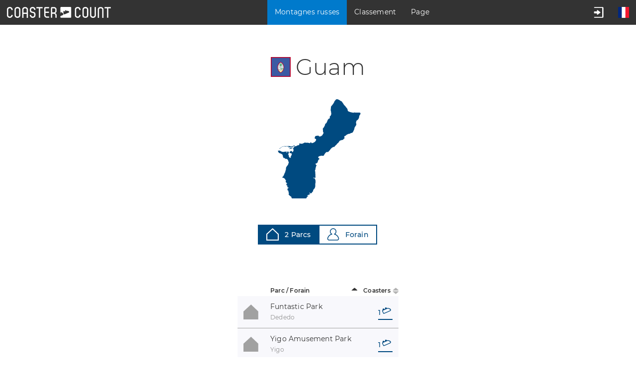

--- FILE ---
content_type: text/html; charset=UTF-8
request_url: https://fr.coaster-count.com/catalogue/oceania/guam/parks
body_size: 4250
content:
<!doctype html><html lang="fr" data-revision="6073" data-deployed="2026-15-01 09:51:01" data-page="catalogue_parks" data-language="french" data-generated="2026-21-01 20:04:43" data-runtime="0.109s" data-queries="21"><head><meta http-equiv="content-type" content="text/html; charset=UTF-8" /><meta name="author" content="Volker Sauer" /><meta name="company" content="Coaster-Count Volker Sauer und Thomas Thumann GbR" /><meta name="description" content="Enregistrer et compter vos coasters ridés." /><meta name="keywords" content="Compte, Compteur, Compteur de coasters, Roller, Coaster, Rollercoaster, Coasters ridés, Enregistrement de coasters, statistiques" /><meta name="robots" content="index, follow" /><meta name="viewport" content="width=device-width,initial-scale=1.0,viewport-fit=cover" /><meta name="apple-itunes-app" content="app-id=1045063030" /><meta property="og:type" content="website"/><meta property="og:title" content="Parks in Guam"/><meta property="og:description" content="Find any theme park, showman, fun fair or roller coaster in our catalogue."/><meta property="og:image" content="https://cdn.coaster-count.com/cdn/og/coaster_count_	catalogue.jpg?fbrefresh=1" /><meta property="og:image:type" content="image/jpeg" /><meta property="og:image:width" content="1200" /><meta property="og:image:height" content="630" /><meta property="og:url" content="https://fr.coaster-count.com/catalogue/oceania/guam/parks" /><link rel="canonical" href="https://fr.coaster-count.com/catalogue/oceania/guam/parks" /><link rel="alternate" hreflang="en" href="https://en.coaster-count.com/catalogue/oceania/guam/parks" /><link rel="alternate" hreflang="de" href="https://de.coaster-count.com/catalogue/oceania/guam/parks" /><link rel="alternate" hreflang="nl" href="https://nl.coaster-count.com/catalogue/oceania/guam/parks" /><link rel="alternate" hreflang="it" href="https://it.coaster-count.com/catalogue/oceania/guam/parks" /><link rel="alternate" hreflang="pt" href="https://pt.coaster-count.com/catalogue/oceania/guam/parks" /><link rel="alternate" hreflang="es" href="https://es.coaster-count.com/catalogue/oceania/guam/parks" /><title>Guam</title><script>var is_total = 0;	var is_visible = 0;	var ROOT = '/';	var error_page = 0;	var COPY_TO_CLIPBOARD_ALERT = 'Copier avec Ctrl-C';	var WEB_ROOT = '/';	var WEB_STOCK_TMP_THUMBS = '/stock/tmp/thumbs/';</script><link rel="shortcut icon" href="https://cdn.coaster-count.com/cdn/favicon.ico" /><link rel="icon" type="image/png" href="https://cdn.coaster-count.com/cdn/favicon.png" sizes="196x196"><link rel="stylesheet" href="https://cdn.coaster-count.com/cdn/styles.combined-6073.min.css" type="text/css" /></head><body class="anonymous table_essential"> <header><nav><a id="jump_to_content" class="image" tabindex="0"><svg viewBox="0 0 1000 1000" class="fill_color_white" style="fill: white !important;" aria-label="<i>Jump to content</i>"><use xlink:href="/static/svg/ui.svg#tobottom"></use></svg></a><a class="image" href="/"><svg aria-label="<i>Go to homepage.</i>" viewBox="0 0 741 78" class="menu_coaster_count multi_color fill_color_white"><use xlink:href="/static/svg/ui.svg#coaster_count"></use></svg></a></nav> <nav><p class="bg_color_mblue" tabindex="0"><span class="show_desktop">Montagnes russes</span><svg class="hide_desktop" viewBox="0 0 30 30"><use xlink:href="/static/svg/ui.svg#menu_catalogue"></use></svg></p><div class="menu none"><span class="show_desktop">16.941 Coasters</span><span class="hide_desktop">Montagnes russes</span><a class="line_bottom " href="/catalogue/continents">Monde</a><span class="hide_desktop">Continents</span><a class="" href="/catalogue/africa/countries">Afrique</a><a class="bg_color_mblue" href="/catalogue/oceania/countries">Australie</a><a class="" href="/catalogue/asia/countries">Asie</a><a class="" href="/catalogue/europe/countries">Europe</a><a class="" href="/catalogue/north-america/countries">Amerique du Nord</a><a class="line_bottom " href="/catalogue/south-america/countries">Amerique du Sud</a></div><p class="" tabindex="0"><span class="show_desktop">Classement</span><svg class="hide_desktop" viewBox="0 0 1000 1000"><use xlink:href="/static/svg/ui.svg#menu_ranking"></use></svg></p><div class="menu none"><span class="hide_desktop">Classement</span><a class="" href="/ranking/ridden/strict">Classement des coasters ridés</a><a class="" href="/ranking/visited/parks">Lieux visités</a></div><p class=" " tabindex="0"><span class="show_desktop">Page</span><svg class="hide_desktop" viewBox="0 0 1000 1000"><use xlink:href="/static/svg/ui.svg#menu_page"></use></svg> </p><div class="menu none"><span class="hide_desktop">Page</span><a class="" href="/page/about">A notre sujet</a><a class="" href="/page/news">Infos</a><a class="" href="/page/poll">MEILLEURS roller coasters du monde</a><a class="" href="/page/tutorial">Guide </a><a class="" href="/page/app">Application</a></div><p class="show_mobile " tabindex="0"><svg viewBox="0 0 1000 1000"><use xlink:href="/static/svg/ui.svg#menu_guest"></use></svg></p><div class="menu none"><span>Compte</span><a class="" href="/account/join">Rejoindre</a><a class="login">Connexion</a><a class="recover">Récupérer le mot de passe.</a><a class="" href="/account/help">Aide</a></div></nav><nav class="hide_mobile"><p class="" tabindex="0"><svg viewBox="0 0 1000 1000" aria-label="<i>Open guests menu.</i>"><use xlink:href="/static/svg/ui.svg#menu_guest"></use></svg></p><div class="menu none"><span>Compte</span><a class="" href="/account/join">Rejoindre</a><a class="login">Connexion</a><a class="recover">Récupérer le mot de passe.</a><a class="" href="/account/help">Aide</a></div><p class="image" tabindex="0"><svg viewBox="0 0 512 512" aria-label="<i>Open language selection.</i>"><use xlink:href="/static/svg/ui.svg#flag_fr"></use></svg></p> <div class="menu language none"><span>Langue</span><a href="https://en.coaster-count.com/catalogue/oceania/guam/parks" class=""><svg viewBox="0 0 512 512" class="language" aria-label="Anglais / English"><use xlink:href="/static/svg/ui.svg#flag_en"></use></svg>Anglais	/ English</a><a href="https://de.coaster-count.com/catalogue/oceania/guam/parks" class=""><svg viewBox="0 0 512 512" class="language" aria-label="Allemand / Deutsch"><use xlink:href="/static/svg/ui.svg#flag_de"></use></svg>Allemand	/ Deutsch</a><a href="https://it.coaster-count.com/catalogue/oceania/guam/parks" class=""><svg viewBox="0 0 512 512" class="language" aria-label="Italien / Italiano"><use xlink:href="/static/svg/ui.svg#flag_it"></use></svg>Italien	/ Italiano</a><a href="https://nl.coaster-count.com/catalogue/oceania/guam/parks" class=""><svg viewBox="0 0 512 512" class="language" aria-label="Néerlandais / Nederlands"><use xlink:href="/static/svg/ui.svg#flag_nl"></use></svg>Néerlandais	/ Nederlands</a><a href="https://fr.coaster-count.com/catalogue/oceania/guam/parks" class="bg_color_mblue"><svg viewBox="0 0 512 512" class="language" aria-label="Français"><use xlink:href="/static/svg/ui.svg#flag_fr"></use></svg>Français</a><a href="https://es.coaster-count.com/catalogue/oceania/guam/parks" class=""><svg viewBox="0 0 512 512" class="language" aria-label="Espagnol / Español"><use xlink:href="/static/svg/ui.svg#flag_es"></use></svg>Espagnol	/ Español</a><a href="https://pt.coaster-count.com/catalogue/oceania/guam/parks" class=""><svg viewBox="0 0 512 512" class="language" aria-label="Portugais / Português"><use xlink:href="/static/svg/ui.svg#flag_pt"></use></svg>Portugais	/ Português</a></div></nav></header><div id="submenu_container"></div><div id="main_content" class="content" tabindex="-1"><section class="table"><h1><span class="inline_block no_font padding_right relative" data-bubble="Guam" style="top: 4px;"><span class="inline_block ui_profile flag flag_gu"><!----></span></span>Guam</h1><p class="section_padding"><a href="/catalogue/guam/map"><svg viewbox="0 0 1000 1000" class="map_preview fill_color_dblue" data-bubble="Aller à ➞ Carte Guam"><use xlink:href="/static/svg/countries.svg#country_gu"></use></svg></a></p><p class="no_font"><a class="button switch bg_color_dblue" href="/catalogue/oceania/guam/parks"><svg viewbox="0 0 1000 1000"><use xlink:href="/static/svg/ui.svg#park_marker"></use></svg>2	Parcs</a><a class="button switch bg_color_white color_dblue" href="/catalogue/oceania/guam/showmen"><svg viewbox="0 0 1000 1000" class="fill_color_dblue"><use xlink:href="/static/svg/ui.svg#showman_marker"></use></svg>Forain</a></p><p class="show_mobile"><span class="middle no_select"><span id="enlarge" class="ui_enlarge" data-columns-mode="parks"><button class="bg_color_dblue"><svg class="fill_color_white" viewBox="0 0 1000 1000"><use xlink:href="/static/svg/ui.svg#enlarge"></use></svg><span>Table complète </span></button></span><span class="ui_enlarge none" data-columns-mode="parks"><button class="bg_color_dblue"><svg class="fill_color_white" viewBox="0 0 1000 1000"><use xlink:href="/static/svg/ui.svg#reduce"></use></svg><span>Table compacte </span></button></span></span></p><div><table class="responsive" id="table_parks"><thead><tr class="gap_top"><th class="essential_medium"></th><th class="essential left" data-sort="string" data-sort-onload="yes" data-sort-default="asc">Parc / Forain</th><th class="essential" data-sort="int" data-sort-default="desc">Coasters</th></tr></thead><tbody class="sort"><tr	id="park-560"	data-park-id="560"	data-coasters-color="grey"	data-coasters-type-steel	data-coasters-special-powered	data-coasters-design-sitdown	data-href="/catalogue/oceania/guam/funtastic-park-560/coasters"	><td class="essential_medium"><svg viewbox="0 0 1000 1000" class="dot fill_color_grey"><use xlink:href="/static/svg/ui.svg#park"></use></svg></td><td class="essential" data-sort-value="Guam funtastic-park"><span class="break_all">Funtastic Park</span><br><span class="font_small color_dgrey">Dededo</span></td><td class="right essential nowrap" data-sort-value="1"><a class="link" href="/catalogue/oceania/guam/funtastic-park-560/coasters" data-bubble="Aller à ➞ Coasters">1<svg viewbox="0 0 1000 1000" class="ui_text fill_color_dblue"><use xlink:href="/static/svg/ui.svg#coaster_marker"></use></svg></a></td></tr><tr	id="park-5248"	data-park-id="5248"	data-coasters-color="grey"	data-coasters-type-steel	data-coasters-design-sitdown	data-href="/catalogue/oceania/guam/yigo-amusement-park-5248/coasters"	><td class="essential_medium"><svg viewbox="0 0 1000 1000" class="dot fill_color_grey"><use xlink:href="/static/svg/ui.svg#park"></use></svg></td><td class="essential" data-sort-value="Guam yigo-amusement-park"><span class="break_all">Yigo Amusement Park</span><br><span class="font_small color_dgrey">Yigo</span></td><td class="right essential nowrap" data-sort-value="1"><a class="link" href="/catalogue/oceania/guam/yigo-amusement-park-5248/coasters" data-bubble="Aller à ➞ Coasters">1<svg viewbox="0 0 1000 1000" class="ui_text fill_color_dblue"><use xlink:href="/static/svg/ui.svg#coaster_marker"></use></svg></a></td></tr></tbody></table><p class="center none"><svg viewbox="0 0 1000 1000" class="ui_button"><use xlink:href="/static/svg/ui.svg#info"></use></svg><br>Aucun résultat, choisir peut-être moins de filtres.</p></div></section></div><div id="popup" class="popup none bg_color_white"></div><div id="modal_loading" class="none"><div><!----></div></div><div id="modal_popup" class="none pointer"></div><div id="modal_dialog" class="none"></div><div id="dialog" class="dialog none bg_color_white"></div><div class="none"><span id="is_mobile" class="show_mobile"></span><span id="is_tablet" class="show_tablet"></span><span id="is_desktop" class="show_desktop"></span></div><div id="bubble" class="none absolute" data-phrase-total-not-allowed=""><div><div class="center"><svg viewBox="0 0 1000 1000"><use xlink:href="/static/svg/ui.svg#triangle_up"></use></svg></div><div class="content"></div><div class="center"><svg viewBox="0 0 1000 1000"><use xlink:href="/static/svg/ui.svg#triangle_down"></use></svg></div></div></div><svg id="to_top" viewbox="0 0 1000 1000" class="show_desktop fill_color_mblue"><use xlink:href="/static/svg/ui.svg#totop"></use></svg><footer><nav></nav><div class="font_small">Coaster-count.com est proposé par Volker Sauer et Thomas Thumann ·	Certains noms de coasters ou de parcs sont déposés.</div><nav><a href="/page/about#legal">Impression</a><a target="_blank" class="image" href="https://www.facebook.com/Coaster-Count-1466029063688630/"><svg viewBox="0 0 1000 1000" aria-label="<i>Facebook logo.</i>"><use xlink:href="/static/svg/ui.svg#menu_facebook"></use></svg></a><a target="_blank" class="image" href="https://www.instagram.com/coaster_count/"><svg viewBox="0 0 1000 1000" aria-label="<i>Instagram logo.</i>"><use xlink:href="/static/svg/ui.svg#menu_instagram"></use></svg></a></nav></footer><div class="none"><span id="phrase_total_locked_option">Cette fonction n'est disponible qu'avec Coaster-Count TOTAL!. Cliquer sur l'étoile jaune pour plus d'informations.</span><span id="phrase_total_level_bubble">Coaster-Count TOTAL!<br/>Niveau</span><span id="phrase_filter_bubble">Filtrer:</span><span id="phrase_groups_bubble">Groupes:</span><span id="phrase_alpine">Montagne</span><span id="phrase_butterfly">Butterfly</span><span id="phrase_powered">E-powered</span><span id="phrase_water">Water Coaster</span><span id="phrase_undefined">Indéfini</span><span id="phrase_total_not_allowed">Cette fonctionnalité est uniquement disponible avec Coaster-Count TOTAL! Cliquez pour plus d'infos.</span><span id="phrase_group_1">onride.de Dein Forum über Achterbahnen · Freizeitparks · Kirmes</span><span id="phrase_group_2">FKF Freundeskreis Kirmes und Freizeitparks e.V.</span><span id="phrase_group_3">ECC European Coaster Club</span><span id="phrase_group_4">RCCGB Roller Coaster Club of Great Britain</span><span id="phrase_group_5">TPF themeparkfreaks.eu</span><span id="phrase_group_6">CF CoasterForce</span><span id="phrase_group_7">CI Coaster Insanity</span><span id="phrase_group_8">Themepark.nl </span><span id="phrase_group_9">RF Rollercoaster Friends</span><span id="phrase_group_10">Pretpark.club </span><span id="phrase_group_11">HPworld Heide-Park-world.de</span><span id="phrase_group_12">ACE American Coaster Enthusiasts</span><span id="phrase_group_13">CW Coasters World</span><span id="phrase_group_14">TP theParks.it</span><span id="phrase_group_15">BBCC Buzzed Bars Coaster Club</span><span id="phrase_group_16">TEA@ND Themed Entertainment Association at Notre Dame</span><span id="phrase_group_17">STT Seeking the Thrill</span><span id="phrase_group_18">Coasterpedia </span><span id="phrase_group_19">ThrillsTastic </span><span id="phrase_group_20">GOCC Great Ohio Coaster Club</span><span id="phrase_group_21">Parcs Passion </span><span id="phrase_group_22">NAPHA National Amusement Park Historical Association</span><span id="phrase_group_23">epfriends epfriends - Dein Europa-Park Fanforum</span><span id="phrase_group_24">SCC Swiss Coaster Club</span></div><div id="facebook_container"></div><script>var CDN = 'https://cdn.coaster-count.com/cdn/';	var REFERER = 'https%3A%2F%2Ffr.coaster-count.com%2Fcatalogue%2Foceania%2Fguam%2Fparks';	var USER_ID = parseInt(0);</script><script src="https://cdn.coaster-count.com/cdn/cssjs/jquery.combined-6.min.js"></script><script src="https://cdn.coaster-count.com/cdn/scripts.combined-6073.min.js"></script><script>new Sort('table_parks');</script></body></html>

--- FILE ---
content_type: image/svg+xml
request_url: https://fr.coaster-count.com/static/svg/ui.svg
body_size: 166534
content:
<?xml version="1.0" encoding="utf-8"?>
<!-- Generator: Adobe Illustrator 16.0.0, SVG Export Plug-In . SVG Version: 6.00 Build 0)  -->
<!DOCTYPE svg PUBLIC "-//W3C//DTD SVG 1.1//EN" "http://www.w3.org/Graphics/SVG/1.1/DTD/svg11.dtd">
<svg version="1.1" xmlns="http://www.w3.org/2000/svg" xmlns:xlink="http://www.w3.org/1999/xlink" viewBox="0 0 1000 1000" >

<g id="open"><path d="M867.5,10c34.3,0,63.3,11.8,87,35.5c23.7,23.7,35.5,52.7,35.5,87v490c0,32.7-11.8,61.2-35.5,85.7c-23.7,24.5-52.7,36.8-87,36.8h-490c-32.7,0-61.2-12.3-85.7-36.8c-24.5-24.5-36.8-53.1-36.8-85.7V130.1c0-32.7,11.8-60.8,35.5-84.5c23.7-23.7,52.7-35.5,87-35.5H867.5L867.5,10 M867.5,622.5v-490h-490v490H867.5L867.5,622.5 M132.5,500v367.5H500V990H132.5c-32.7,0-61.2-12.2-85.7-36.7C22.3,928.8,10,900.2,10,867.5V500H132.5L132.5,500"/></g>

<g id="refresh">
	<path d="M944.1,40.6c-25.4,0-45.9,20.6-45.9,45.9v127.9C806.9,86.9,660.2,10,500,10C229.8,10,10,229.8,10,500c0,270.2,219.8,490,490,490c199.2,0,377-119,453.1-303.1c4.8-11.7,4.5-24.3,0-35.1c-4.5-10.9-13.2-20-24.9-24.9c-11.7-4.8-24.3-4.5-35.1,0c-10.9,4.5-20,13.2-24.9,24.9C806.3,801.5,661.8,898.1,500,898.1c-219.5,0-398.1-178.6-398.1-398.1c0-219.5,178.6-398.1,398.1-398.1c137.4,0,262.5,69.6,335.3,183.8H699.1c-25.4,0-45.9,20.6-45.9,45.9c0,25.4,20.6,45.9,45.9,45.9h245c25.4,0,45.9-20.6,45.9-45.9v-245C990,61.2,969.4,40.6,944.1,40.6z"/>
</g>

<g id="thumb_mega" transform="translate(0.000000,511.000000) scale(0.100000,-0.100000)">
	<path d="M6426.9,4968.6c-116.8-20.8-281.5-58.4-364.9-83.4c-241.8-73-631.7-275.2-850.6-442c-225.2-171-181.4-173-431.6,18.8c-221,168.9-640,366.9-936.1,446.2c-241.9,64.6-264.8,66.7-688,66.7c-356.5,2.1-469.1-4.2-604.6-37.5c-658.8-152.2-1146.7-419.1-1605.3-877.7C585.1,3701,374.5,3367.4,226.5,2927.5c-123-371.1-160.5-856.9-93.8-1242.6C224.4,1157.4,535,536.1,908.2,129.6c79.2-85.5,888.1-1061.2,1799.2-2168.3C4959.1-4774,4963.3-4780.3,4977.9-4784.4c6.3-2.1,898.6,1061.2,1982.7,2364.2C8044.7-1119.2,9014.2,42,9116.4,158.8c308.6,352.3,523.3,723.5,656.7,1127.9c158.4,481.6,168.9,1071.6,29.2,1551.1c-52.1,181.4-231.4,602.5-323.2,761c-398.2,685.9-1036.2,1152.9-1824.3,1338.5C7342.1,5012.4,6741.7,5026.9,6426.9,4968.6z M3551.9,4176.3c485.8-100.1,865.2-356.5,1336.4-898.6c54.2-62.5,104.2-116.8,112.6-120.9c6.3-2.1,81.3,75,166.8,173c383.6,448.2,746.4,702.6,1177.9,827.7c148,41.7,208.5,47.9,542.1,45.9c346.1,0,389.9-6.3,562.9-58.4C8069.8,3957.4,8568,3578,8866.2,3069.3c160.5-273.1,256.4-713,235.6-1071.6c-25-396.1-200.2-867.3-435.7-1163.4c-60.4-77.1-915.2-1102.9-1897.2-2278.7L4982.1-3583.5l-1738.8,2112C2286.3-310.3,1473.2,667.5,1437.8,702.9c-154.3,143.9-402.4,596.3-496.2,898.6c-50,166.8-56.3,218.9-56.3,508.7c-2.1,385.7,20.8,487.9,185.6,823.5c256.4,527.5,731.8,944.4,1313.5,1155C2734.6,4215.9,3197.4,4249.3,3551.9,4176.3z"/>
</g>

<g id="funfair">
	<path d="M10,500c0,135.4,47.8,251,143.4,346.6C249,942.2,364.6,990,500,990c135.4,0,251-47.8,346.6-143.4C942.2,751,990,635.4,990,500c0-135.4-47.8-251-143.4-346.6C751,57.8,635.4,10,500,10c-135.4,0-251,47.8-346.6,143.4S10,364.6,10,500z"/>
</g>

<g id="showman" transform="translate(0.000000,50)">
	<path d="M719.3,551.7c35.5-56.8,56.8-127.5,56.8-204.4C776.2,161,652.6,10,500.2,10c-152.4,0-276,151-276,337.3c0,77.3,21.5,148.3,57.3,205.2c-5.2,2.2-226.9,95.2-239.9,343.3v32.6c0,0,7.5,61.6,64.3,61.6h791.3c0,0,57.7-2.6,61.2-62.1v-30.8C958.4,897.1,970.2,675.2,719.3,551.7z"/>
</g>

<g id="funfair_marker" transform="translate(0.000000,511.000000) scale(0.100000,-0.100000)">
	<path d="M4582.8,4993.3c-1607.6-134.2-3090.6-1096.2-3880-2518.5C421.6,1966.7,210.7,1337.1,130.8,758.6C89.2,461.4,89.2-248.2,134-558.2c99.1-744.7,405.9-1524.5,843.7-2154.1c268.5-386.7,888.5-994,1278.4-1252.9c738.3-489,1508.5-754.3,2377.9-821.4c2384.3-179,4567.1,1409.5,5129.7,3739.4c265.2,1093,140.6,2269.2-348.4,3275.9c-658.4,1358.3-1898.5,2342.7-3368.6,2668.7c-249.3,54.3-952.4,134.2-1105.8,121.4C4905.6,5018.9,4745.8,5006.1,4582.8,4993.3z M5842.1,4274.2c840.6-185.4,1562.9-575.3,2151-1166.6c815-815,1246.5-1853.7,1246.5-3004.3c0-1147.4-434.6-2195.7-1246.5-3004.3C7226-3671.1,6260.8-4093,5164.5-4134.5c-923.7-38.4-1796.2,207.7-2560,725.5c-326,217.3-815,693.5-1045.1,1016.3C1012.9-1635.2,757.2-839.4,757.2,103.4c0,946,252.5,1735.4,802.2,2496.1c226.9,316.4,719.1,795.8,1032.3,1010c492.2,329.2,1137.8,594.5,1661.9,680.8c131,19.2,262.1,41.5,287.6,47.9C4665.9,4370.1,5634.3,4322.2,5842.1,4274.2z"/>
</g>

<g id="showman_marker" transform="translate(0.000000,511.000000) scale(0.100000,-0.100000)">
	<path d="M4637.7,5003.3c-1044.8-165-1933.5-972.2-2204.1-2001.7c-74.8-292.6-94.6-763.3-39.6-1051.4c99-530.1,336.5-1000.8,703.9-1392.4c169.4-180.4,184.8-202.4,138.6-202.4c-13.2,0-154-63.8-312.3-140.8C1747.4-359.4,823.5-1413.1,416.6-2636.1c-195.8-587.3-189.2-888.7,24.2-1341.8c162.8-338.8,461.9-602.7,846.9-743.5l160.6-59.4l3486.4-6.6c3154.3-6.6,3499.7-2.2,3636.1,28.6C9213-4604.8,9653-4090,9719-3410.4c22,204.6-15.4,422.3-134.2,774.3C9175.7-1410.9,8254-359.4,7077.2,214.7c-158.4,77-299.2,140.8-312.4,140.8c-46.2,0-30.8,22,138.6,202.4c767.7,816.1,954.7,1959.9,479.5,2936.5c-292.5,602.7-827.1,1102-1440.8,1348.4c-321.1,127.6-479.5,156.2-875.5,165C4866.5,5012.1,4675.1,5009.9,4637.7,5003.3z M5396.6,4372c422.3-77,730.3-237.6,1044.8-552.1c318.9-318.9,492.7-664.3,563.1-1110.8c35.2-228.8,13.2-648.9-44-868.9c-140.8-534.5-492.7-970-1003-1245c-195.8-105.6-253-180.4-253-327.7c0-103.4,46.2-198,125.4-253c24.2-15.4,123.2-50.6,222.2-74.8c1418.8-362.9,2507.6-1401.2,2967.3-2831c70.4-217.8,83.6-292.6,83.6-448.7c0-167.2-8.8-204.6-70.4-332.1c-92.4-187-257.4-358.6-417.9-433.3l-127.6-59.4H5000.7H1514.2l-127.6,59.4c-160.6,74.8-325.6,246.4-417.9,433.3c-63.8,132-70.4,162.8-68.2,343.1c2.2,167.2,15.4,237.6,85.8,450.9c107.8,332.1,237.6,622.5,389.3,879.9C1945.4-1030.3,2864.8-337.4,3949.3-60.3c99,24.2,198,59.4,222.2,74.8c79.2,55,125.4,149.6,125.4,253c0,147.4-57.2,222.2-253,327.7c-510.3,275-855.7,703.9-1005.2,1245c-66,244.2-70.4,798.5-8.8,1044.8c101.2,398.1,281.6,710.5,569.7,983.3c281.6,264,615.9,433.3,994.2,501.5C4798.3,4407.2,5192.1,4409.4,5396.6,4372z"/>
</g>

<g id="position_marker">
	<path d="M939.7,557.2L530.2,966.7C515.1,981.2,494.3,990,473,990s-41.5-8.8-56.6-23.3l-47.2-47.2c-15.1-15.1-23.9-35.9-23.9-57.2c0-21.4,8.8-42.1,23.9-57.2l184.3-184.3H110.6C65.4,620.8,37,583,37,540.3v-80.5c0-42.8,28.3-80.5,73.6-80.5h442.8L369.2,194.3c-15.1-14.5-23.9-35.2-23.9-56.6s8.8-42.1,23.9-56.6l47.2-47.2C431.4,18.8,451.6,10,473,10c21.4,0,42.1,8.8,57.2,23.9l409.5,409.5c15.1,14.5,23.3,35.2,23.3,56.6C963,521.4,954.8,542.1,939.7,557.2z"/>
</g>

<g id="selection_marker" transform="scale(-1,1) translate(-1000,0)">
	<use xlink:href="#position_marker" />
</g>

<g id="coaster_marker" transform="translate(0.000000,155.000000)">
	<path d="M121.784,672.012l-0.645-0.646c26.537,66.668,101.989,33.121,141.208,19.527c38.264-13.268,82.639-32.32,384.172-164.975
	c280.226-123.277,295.535-131.18,321.275-165.727c16.745-22.479,23.134-43.478,23.837-78.3c0.457-22.843-1.106-34.755-6.783-51.64
	L974,210.83l-22.939-28.736c-22.021-21.858-31.184-29.179-55.158-44.061c-85.542-53.105-162.83-80.342-233.184-82.169
	c-33.813-0.877-57.442,2.785-99.888,15.481c-17.339,5.186-33.477,9.389-36.049,9.392c-3.648,0-5.85-3.475-10.1-15.926
	c-4.749-13.911-7.768-18.253-23.884-34.37c-16.894-16.893-20.055-18.996-37.552-24.972c-36.002-12.303-74.825-3.516-101.848,23.053
	c-18.02,17.71-26.567,34.227-29.807,57.576c-3.07,22.16-0.158,42.642,8.816,62.016c4.058,8.757,6.851,16.449,6.211,17.089
	c-2.455,2.457-47.697,21.432-62.927,26.398l-15.523,5.06l-9.415-12.717c-5.155-6.961-19.225-22.527-31.071-34.372l-22.298-18.416
	l-18.102-6.62c-21.934-3.958-42.563-2.396-61.891,4.688c-11.287,4.136-17.418,8.6-32.372,23.55
	c-15.923,15.925-19.254,20.671-24.347,34.689c-7.284,20.051-7.296,44.721-0.029,68.526c3.088,10.115,5.197,19.695,4.764,21.644
	c-0.431,1.934-11.627,15.563-25.048,30.484c-22.805,25.356-22.702,29.193-32.235,49.127c-17.735,37.09-0.799,57.695-1.552,58.451
	 M87.707,411.83c-10.915-20.899,10-49,22-57c13.63-9.087,425.72-184.167,481-207c92-38,141,2,184,23
	c29.087,14.205,85.188,51.926,108,68c21.879,15.412,25.478,34.707,25,50c-0.272,8.582-13.605,28.551-21,36
	c-39.707,40-321.569,157.036-487,229c-183.757,79.943-207,75.5-225,57"/>
</g>

<g id="coaster" transform="translate(0.000000,155.000000)">
	<path d="M121.784,672.012l-0.645-0.646c26.537,66.668,101.989,33.121,141.208,19.527c38.264-13.268,82.639-32.32,384.172-164.975
	c280.226-123.277,295.535-131.18,321.275-165.727c16.745-22.479,23.134-43.478,23.837-78.3c0.457-22.843-1.106-34.755-6.783-51.64
	L974,210.83l-22.939-28.736c-22.021-21.858-31.184-29.179-55.158-44.061c-85.542-53.105-162.83-80.342-233.184-82.169
	c-33.813-0.877-57.442,2.785-99.888,15.481c-17.339,5.186-33.477,9.389-36.049,9.392c-3.648,0-5.85-3.475-10.1-15.926
	c-4.749-13.911-7.768-18.253-23.884-34.37c-16.894-16.893-20.055-18.996-37.552-24.972c-36.002-12.303-74.825-3.516-101.848,23.053
	c-18.02,17.71-26.567,34.227-29.807,57.576c-3.07,22.16-0.158,42.642,8.816,62.016c4.058,8.757,6.851,16.449,6.211,17.089
	c-2.455,2.457-47.697,21.432-62.927,26.398l-15.523,5.06l-9.415-12.717c-5.155-6.961-19.225-22.527-31.071-34.372l-22.298-18.416
	l-18.102-6.62c-21.934-3.958-42.563-2.396-61.891,4.688c-11.287,4.136-17.418,8.6-32.372,23.55
	c-15.923,15.925-19.254,20.671-24.347,34.689c-7.284,20.051-7.296,44.721-0.029,68.526c3.088,10.115,5.197,19.695,4.764,21.644
	c-0.431,1.934-11.627,15.563-25.048,30.484c-22.805,25.356-22.702,29.193-32.235,49.127c-17.735,37.09-0.799,57.695-1.552,58.451"/>
</g>

<g id="park_marker">
	<path d="M995.5,996.701H2.5V461.086L506.358-2.003L995.5,461.447V996.701z M82.5,916.701h833V495.855L505.528,107.417L82.5,496.216
	V916.701z"/>
 </g>
 
<g id="park">
	<path d="M995.5,996.701H2.5V461.086L506.358-2.003L995.5,461.447V996.701z"/>
</g>

<g id="park_construction">
	<use xlink:href="#park"/>
	<g transform="scale(0.3 0.3) translate(1150, 500)" fill="#ffffff">
		<path d="M879.5,422.3c-31.2,18-127.4,55.4-215.5,77.7c88.1,22.2,184.2,59.7,215.5,77.7c58.5,33.8,78.6,108.7,44.8,167.3c-33.8,58.6-108.7,78.6-167.3,44.8c-31.3-18.1-111.8-82.7-175.1-147.9c24.8,87.5,40.5,189.5,40.5,225.6c0,67.6-54.9,122.5-122.5,122.5c-67.6,0-122.5-54.9-122.5-122.5c0-36.1,15.7-138.1,40.5-225.6C354.8,707.1,274.3,771.8,243,789.8c-58.6,33.8-133.5,13.8-167.3-44.8s-13.8-133.5,44.8-167.3c31.2-18,127.4-55.4,215.5-77.7c-88.1-22.2-184.3-59.7-215.5-77.7C61.9,388.5,41.9,313.6,75.7,255s108.7-78.6,167.3-44.8c31.3,18.1,111.8,82.7,175.1,147.9c-24.9-87.5-40.5-189.5-40.5-225.6C377.5,64.9,432.4,10,500,10c67.6,0,122.5,54.9,122.5,122.5c0,36.1-15.7,138.1-40.5,225.6c63.3-65.2,143.8-129.9,175.1-147.9c58.6-33.8,133.5-13.8,167.3,44.8C958.2,313.6,938.1,388.5,879.5,422.3z"/>
	</g>
</g>

<g id="showman_construction">
	<use xlink:href="#showman"/>
	<g transform="scale(0.3 0.3) translate(1150, 500)" fill="#ffffff">
		<path d="M879.5,422.3c-31.2,18-127.4,55.4-215.5,77.7c88.1,22.2,184.2,59.7,215.5,77.7c58.5,33.8,78.6,108.7,44.8,167.3c-33.8,58.6-108.7,78.6-167.3,44.8c-31.3-18.1-111.8-82.7-175.1-147.9c24.8,87.5,40.5,189.5,40.5,225.6c0,67.6-54.9,122.5-122.5,122.5c-67.6,0-122.5-54.9-122.5-122.5c0-36.1,15.7-138.1,40.5-225.6C354.8,707.1,274.3,771.8,243,789.8c-58.6,33.8-133.5,13.8-167.3-44.8s-13.8-133.5,44.8-167.3c31.2-18,127.4-55.4,215.5-77.7c-88.1-22.2-184.3-59.7-215.5-77.7C61.9,388.5,41.9,313.6,75.7,255s108.7-78.6,167.3-44.8c31.3,18.1,111.8,82.7,175.1,147.9c-24.9-87.5-40.5-189.5-40.5-225.6C377.5,64.9,432.4,10,500,10c67.6,0,122.5,54.9,122.5,122.5c0,36.1-15.7,138.1-40.5,225.6c63.3-65.2,143.8-129.9,175.1-147.9c58.6-33.8,133.5-13.8,167.3,44.8C958.2,313.6,938.1,388.5,879.5,422.3z"/>
	</g>
</g>

<g id="filter">
	<path d="M956.8,27.6c-5.1-10.8-16-17.6-27.9-17.6H71.1c-11.9,0-22.8,6.9-27.9,17.6C38,38.4,39.5,51.2,47,60.4l303.6,375.2v403.5h0.2c0.9,10.2,6.7,19.8,16.6,24.9l241.3,122.5c4.5,2.4,9.4,3.5,14.2,3.5c11.2,0,22-6.1,27.5-16.8c2.1-4,3.1-8.3,3.4-12.5h0.1V430.1L953,60.4C960.5,51.2,962,38.4,956.8,27.6L956.8,27.6z M591.9,441.8v466.8l-179.3-91.1V441.8H591.9L591.9,441.8z M598.4,400.2c-0.1,0.1-0.1,0.2-0.2,0.3H401.8L136,71.9h728L598.4,400.2L598.4,400.2z"/>
</g>

<g id="list">
	<path d="M10,104.5c0,24.6,20.2,44.8,44.8,44.8h50.4c24.6,0,44.8-20.2,44.8-44.8V54.1c0-24.6-20.2-44.8-44.8-44.8H54.8C30.2,9.3,10,29.4,10,54.1V104.5z"/><path d="M250.8,56.9c-12.3,0-22.4,10.1-22.4,22.4l0,0c0,12.3,10.1,22.4,22.4,22.4h716.8c12.3,0,22.4-10.1,22.4-22.4l0,0c0-12.3-10.1-22.4-22.4-22.4H250.8z"/><path d="M10,525c0,24.6,20.2,44.8,44.8,44.8h50.4c24.6,0,44.8-20.2,44.8-44.8v-50.4c0-24.6-20.2-44.8-44.8-44.8H54.8c-24.6,0-44.8,20.2-44.8,44.8V525z"/><path d="M228.4,499.8c0,12.3,10.1,22.4,22.4,22.4h716.8c12.3,0,22.4-10.1,22.4-22.4l0,0c0-12.3-10.1-22.4-22.4-22.4H250.8C238.4,477.4,228.4,487.4,228.4,499.8L228.4,499.8z"/><path d="M10,945.9c0,24.6,20.2,44.8,44.8,44.8h50.4c24.6,0,44.8-20.2,44.8-44.8v-50.4c0-24.6-20.2-44.8-44.8-44.8H54.8c-24.6,0-44.8,20.2-44.8,44.8V945.9z"/><path d="M228.4,920.7c0,12.3,10.1,22.4,22.4,22.4h716.8c12.3,0,22.4-10.1,22.4-22.4l0,0c0-12.3-10.1-22.4-22.4-22.4H250.8C238.4,898.3,228.4,908.4,228.4,920.7L228.4,920.7z"/>
</g>

<g id="deeper">
	<path d="M587.4,500L238,150.6c-32.2-32.2-32.2-84.3,0-116.4c32.2-32.2,84.3-32.2,116.4,0L762,441.8c32.2,32.2,32.2,84.3,0,116.4L354.4,965.9c-32.2,32.2-84.3,32.1-116.4,0c-32.2-32.2-32.2-84.3,0-116.4L587.4,500z"/>
</g>

<g id="invisible">
	<path d="M777.5,789.5l-33.9-48.4c111.8-74.7,185.1-180.8,185.1-225.8c0-74.8-192-306.2-428.8-306.2c-40.6,0-79.9,6.4-117.1,16.9l-36.3-51.8c48.3-16.4,99.7-26.4,153.4-26.4c270.6,0,490,274.7,490,367.5C990,575.3,905.8,701.8,777.5,789.5L777.5,789.5z M500,392.8c-0.1,0-0.1,0-0.2,0l-39.7-56.7c12.9-2.9,26.2-4.6,39.9-4.6c101.4,0,183.8,82.3,183.8,183.7c0,36.4-11,70.1-29.2,98.6L614.7,557c4.8-13.1,7.8-27,7.8-41.7C622.5,447.6,567.6,392.8,500,392.8L500,392.8z M807.4,939c-13.8,9.7-33,6.3-42.6-7.5L185.1,103.6c-9.8-13.9-6.4-33,7.5-42.7c13.8-9.7,33-6.3,42.6,7.6l579.7,827.9C824.6,910.2,821.3,929.3,807.4,939L807.4,939z M500,637.8c6.9,0,13.7-1,20.3-2.1l37.2,53.2c-18.2,6-37.4,10.1-57.5,10.1c-101.5,0-183.7-82.3-183.7-183.8c0-43.1,15.4-82.1,40.2-113.4l37.4,53.4c-10.1,17.8-16.3,38.1-16.3,60.1C377.5,583,432.3,637.8,500,637.8L500,637.8z M267.7,275.1C149.6,344,71.2,450.6,71.2,515.3c0,76.7,192,306.3,428.8,306.3c46.6,0,91.3-9.2,133.3-24.3l35.5,50.6c-52.7,21.4-109.4,34.9-168.8,34.9c-270.6,0-490-275.5-490-367.5c0-77.5,89.4-205.4,224.3-288L267.7,275.1L267.7,275.1z"/>
</g>

<g id="visible">
	<path d="M500,316.3c-101.3,0-183.7,82.4-183.7,183.7c0,101.3,82.4,183.7,183.7,183.7S683.7,601.3,683.7,500C683.7,398.7,601.3,316.3,500,316.3z M500,622.5c-67.6,0-122.5-54.9-122.5-122.5S432.4,377.5,500,377.5S622.5,432.4,622.5,500S567.6,622.5,500,622.5z"/><path d="M985.5,484c-8.8-14.4-217.7-351.5-485.5-351.5S23.3,469.7,14.5,484c-6,9.8-6,22.1,0,31.9c8.8,14.4,217.7,351.5,485.5,351.5S976.7,530.3,985.5,516C991.5,506.2,991.5,493.8,985.5,484z M500,806.2C297.1,806.2,120.9,565,77.2,500c43.7-65,219.5-306.2,422.8-306.2c202.9,0,379.1,241.2,422.8,306.2C879.1,565,703.3,806.2,500,806.2z"/>
</g>

<g id="hourglass">
	<path d="M848.9,920.5H767V733.4c0-71.7-27.9-139.1-78.6-189.7c-17.3-17.3-36.4-31.9-57.1-43.6c20.6-11.8,39.8-26.4,57.1-43.6c50.7-50.7,78.6-118.1,78.6-189.7V79.5h79.2c19.2,0,34.7-15.6,34.7-34.7S865.4,10,846.2,10h-695c-19.2,0-34.7,15.6-34.7,34.7s15.6,34.7,34.7,34.7h79.2v187.1c0,71.7,27.9,139.1,78.6,189.7c17.3,17.3,36.4,31.9,57.1,43.6c-20.6,11.8-39.8,26.4-57.1,43.6c-50.7,50.7-78.6,118.1-78.6,189.7v187.1h-76.5c-19.2,0-34.7,15.6-34.7,34.7c0,19.2,15.6,34.7,34.7,34.7h695c19.2,0,34.7-15.6,34.7-34.7C883.6,936.1,868.1,920.5,848.9,920.5z M299.8,266.6V79.5h397.7v187.1c0,106.5-84.1,193.6-189.3,198.6c-3.2-0.1-6.3-0.2-9.5-0.2c-3.2,0-6.3,0.1-9.5,0.2C383.9,460.2,299.8,373.1,299.8,266.6z M697.5,920.5H299.8V733.4c0-106.5,84.1-193.6,189.3-198.6c3.2,0.1,6.3,0.2,9.5,0.2c3.2,0,6.3-0.1,9.5-0.2c105.2,5,189.3,92.2,189.3,198.6V920.5z"/><path d="M637.4,271.8H362.6c0,75.9,61.5,137.4,137.4,137.4C575.9,409.1,637.4,347.6,637.4,271.8z"/>
</g>

<g id="inactive" transform="translate(0.000000,511.000000) scale(0.100000,-0.100000)"><path d="M4495.9,4989.2C3263,4852,2075.1,4210.9,1269,3252.4C-17.5,1719.4-262-336.8,634.3-2073.6c664.7-1286.5,1829-2221.3,3205.5-2573c1209.3-308.8,2540.8-111.5,3612.9,531.7c1350.8,812.6,2244.9,2167.7,2425,3681.5c34.3,285.2,27.9,866.2-10.7,1162.1c-135.1,1027-611.1,1996.2-1359.4,2768.1c-834.1,859.8-1865.4,1368-3029.6,1494.5C5237.7,5017.1,4731.7,5014.9,4495.9,4989.2z M5696.6,4358.8C7015.2,4138,8110.9,3381.1,8752,2249c448.1-791.2,634.6-1783.9,514.6-2718.8c-208-1588.8-1256.5-2905.3-2750.9-3456.3c-437.4-160.8-857.7-238-1376.5-253c-1031.3-30-1949,253-2742.4,846.9c-201.5,150.1-566,499.6-731.1,701.1C514.2-1226.7,383.4,848.9,1346.1,2403.4c692.6,1115,1854.7,1837.5,3192.6,1985.5C4791.8,4416.7,5452.1,4399.6,5696.6,4358.8z"/><path d="M4781,3597.6c-38.6-21.4-85.8-66.5-107.2-100.8c-36.5-55.7-38.6-156.5-38.6-1807.5c0-1964-10.7-1841.8,160.8-1929.7c81.5-42.9,124.4-42.9,1805.4-42.9c1953.3,0,1824.6-10.7,1921.1,173.7c77.2,147.9,34.3,298-109.3,383.8c-66.5,40.7-120.1,42.9-1616.7,42.9H5248.5L5242,1878c-6.4,1462.3-8.6,1565.2-45,1618.8c-55.8,85.8-163,143.7-261.6,143.7C4888.2,3640.5,4819.6,3621.2,4781,3597.6z"/></g>

<g id="unchecked">
	<path d="M850,10H150C73,10,10,73,10,150v700c0,77,63,140,140,140h700c77,0,140-63,140-140V150C990,73,927,10,850,10z M850,780c0,38.5-31.5,70-70,70H220c-38.5,0-70-31.5-70-70V220c0-38.5,31.5-70,70-70h560c38.5,0,70,31.5,70,70V780z"/>
</g>

<g id="x">
	<path d="M962.6,830.5L632.2,500l330.4-330.4c36.4-36.5,36.4-95.7,0-132.2c-36.6-36.5-95.7-36.5-132.2,0L500,367.8L169.7,37.4C133.2,0.9,74,0.9,37.3,37.4C1,73.9,1,133.2,37.3,169.6L367.8,500L37.3,830.5c-36.4,36.4-36.5,95.6,0,132.1c36.5,36.5,95.7,36.5,132.3,0L500,632.2l330.4,330.4c36.5,36.6,95.7,36.5,132.2,0C999.1,926.1,999.1,866.9,962.6,830.5z"/>
</g>

<g id="checked">
	<use xlink:href="#x"/>
	<use xlink:href="#unchecked"/>
</g>

<g id="success">
	<path d="M793.2,739.8c-14.9-14.8-38.6-14.8-53.3,0c-14.8,14.7-14.9,38.6,0,53.4l53.3,53.3c14.7,14.8,38.6,14.8,53.3,0c14.8-14.6,14.8-38.5,0-53.3L793.2,739.8z M206.8,260.2c14.7,14.7,38.5,14.7,53.3,0c14.7-14.8,14.7-38.6,0-53.4l-53.3-53.3c-14.7-14.8-38.6-14.8-53.4,0c-14.8,14.8-14.8,38.6,0,53.3L206.8,260.2z M952.3,462.4h-75.4c-20.8,0-37.7,16.8-37.7,37.7c0,20.8,16.8,37.7,37.7,37.7h75.4c20.8,0,37.7-16.8,37.7-37.7C990,479.2,973.2,462.4,952.3,462.4z M160.8,500.1c0-20.8-16.8-37.7-37.7-37.7H47.7c-20.8,0-37.7,16.8-37.7,37.7c0,20.8,16.8,37.7,37.7,37.7h75.4C143.9,537.7,160.8,520.9,160.8,500.1z M206.9,739.9l-53.4,53.4c-14.8,14.6-14.8,38.5,0,53.1c14.8,14.9,38.6,14.9,53.4,0l53.3-53.1c14.8-14.9,14.8-38.6,0-53.4C245.4,725.2,221.5,725.1,206.9,739.9z M793.1,260.1l53.4-53.2c14.7-14.8,14.7-38.6,0-53.3c-14.8-14.8-38.6-14.8-53.4,0l-53.3,53.3c-14.8,14.8-14.8,38.6,0,53.2C754.5,274.8,778.4,274.8,793.1,260.1z M499.9,839.2c-20.8,0-37.7,16.8-37.7,37.7v75.4c0,20.9,16.9,37.7,37.7,37.7c20.8,0,37.8-16.7,37.8-37.7v-75.4C537.7,856.1,520.8,839.2,499.9,839.2z M499.9,160.8c20.8,0,37.8-16.7,37.8-37.7V47.7c0-20.8-16.9-37.7-37.8-37.7c-20.8,0-37.7,16.8-37.7,37.7v75.4C462.3,144,479.1,160.8,499.9,160.8z M499.9,688.5c-104.1,0-188.4-84.4-188.4-188.4c0-104.2,84.3-188.4,188.4-188.4c104.1,0,188.4,84.2,188.4,188.4C688.4,604,604.1,688.5,499.9,688.5z M499.9,236.2c-145.4,0-263.9,118.3-263.9,263.9c0,145.4,118.4,263.7,263.9,263.7c145.5,0,263.9-118.3,263.9-263.7C763.8,354.5,645.5,236.2,499.9,236.2z"/>
</g>

<g id="construction"><path d="M321.9,223.7c0,49.2,39.9,89.1,89.1,89.1c49.2,0,89.1-39.9,89.1-89.1s-39.9-89.1-89.1-89.1C361.8,134.7,321.9,174.5,321.9,223.7z"/><path d="M661.5,402.3c0,0-16.9-5.1-6.4,31.5c10.4,36.6-9.1,54-32,68.3c-17.4,10.8,3.1,89.8,7.8,141.2L360.7,481.8l25.2-43.7l56.7,89.2c8,12.5,24.5,16.2,37,8.2c12.5-7.9,16.2-24.5,8.2-37L399.9,360c-1.7-2.7-18.3-18.3-26.1-22.8l-28.5-16.4c-16.8-9.7-35.1-12.6-49.9-9.2l-176.3,19.5c-16.6,1.8-28.7,15.3-27.1,30c0.5,4.6,7.9,17.3,10,19.5l89.7,91.8L30,753.2c-20.4,35.3-11.2,61,11.4,74c0.4,0.2,0.7,0.4,1.1,0.6H28.6c-10.3,0-18.6,8.3-18.6,18.6c0,10.3,8.3,18.6,18.6,18.6h551.7l409.6,0.2c0-0.7,0-6.6,0-44.4C990,772.2,751.8,402.3,661.5,402.3z M175.5,378.8L246,371l-29,50.3L175.5,378.8z M300.8,827.9H80.6c11.6-5.8,22.9-16.8,32.4-33.3L275.3,516c0,0.1,0,0.2,0,0.3c0,0,54.8,76.9,55.7,103.6c1,26.8-55.7,165.5-55.7,165.5C270.4,803.7,283.4,820.1,300.8,827.9z M543.2,759.3c-24.8,12-44,43.3-56,68.5H342.5c12.9-7.3,20.5-22.3,27.4-42.5c0,0,56.9-137.1,55.7-162.6c-0.7-15-19.8-49.1-35.5-74.7l235,140.6C610,716.7,584.1,739.6,543.2,759.3z"/></g>

<g id="coaster_frame">
	<path d="M129.1,958.1h678c65.7,0,119.1-53.4,119.1-119.1V375.3L807.1,494.4V839h-678V161h543.2l95.6-95.6c9-9,19-16.9,29.6-23.5H129.1C63.4,41.9,10,95.3,10,161v678C10,904.7,63.4,958.1,129.1,958.1z"/>	
</g>

<g id="coaster_check" transform="scale(0.95,0.95)">
	<path d="M864.4,10.1H135.6C66.3,10.1,10,66.4,10,135.7v728.5c0,69.4,56.3,125.6,125.6,125.6h728.7c69.4,0,125.6-56.2,125.6-125.6V135.7C990,66.4,933.8,10.1,864.4,10.1z"/><path d="M841.1,334.9L788.2,282c-9.7-9.7-25.5-9.7-35.2,0L436.1,599.1L285.3,447.2c-9.7-9.7-25.5-9.7-35.2,0l-52.9,52.9c-9.7,9.7-9.7,25.5,0,35.3l167.6,169c0.2,0.2,0.3,0.6,0.5,0.8l36.6,36.6l8.5,8.5l0,0l7.8,7.8c9.7,9.7,25.5,9.7,35.2,0l387.6-387.8C850.8,360.4,850.8,344.6,841.1,334.9z"/>
</g>

<g id="coaster_x">
	<g transform="scale(0.6 0.6) translate(320, 320)"><path d="M892.1,980.4L504.8,593l-397,397l-88.2-88.2l397-397L10,98.2L98.2,10l406.6,406.6l397-397l88.2,88.2l-397,397l387.3,387.3L892.1,980.4z"/></g>
</g>

<g id="coaster_checked">
	<use xlink:href="#coaster_frame"/>
	<path d="M961.1,108.7c-19.3-20-44.5-30.6-70-32.1c-2.1-0.1-4.1-0.2-6.2-0.2c-27.1,0-54.2,10.3-74.9,31.1L478.5,439.1c-11.2-12-80.5-81.8-80.5-81.8c-20.6-20.6-47.8-31.1-74.9-31.1c-27.1,0-54.2,10.3-74.9,31.1c-41.4,41.4-41.4,108.5,0,149.9l81.2,81.2l74.9,74.9c19.9,19.9,46.9,31.1,74.9,31.1c28.1,0,55.1-11.1,74.9-31.1l403.2-403.2C998.6,218.7,1001.8,150.7,961.1,108.7z"/>
</g>

<g id="coaster_no">
	<use xlink:href="#coaster_frame"/>
	<use xlink:href="#coaster_x"/>
</g>

<g id="coaster_hidden">
	<use xlink:href="#coaster_frame"/>
	<g transform="scale(0.6 0.5) translate(320, 490)"><path d="M990,500c0,45.2-3.9,81.7-49.1,81.7H59.1C14,581.7,10,545.2,10,500s4-81.7,49.1-81.7H941C986.1,418.3,990,454.8,990,500z"/></g>
</g>

<g id="coaster_hidden_no">
	<use xlink:href="#coaster_hidden"/>
	<use xlink:href="#coaster_x"/>
</g>

<g id="coaster_construction">
	<use xlink:href="#coaster_frame"/>
	<g transform="scale(0.6 0.6) translate(320, 320)">
		<path d="M879.5,422.3c-31.2,18-127.4,55.4-215.5,77.7c88.1,22.2,184.2,59.7,215.5,77.7c58.5,33.8,78.6,108.7,44.8,167.3c-33.8,58.6-108.7,78.6-167.3,44.8c-31.3-18.1-111.8-82.7-175.1-147.9c24.8,87.5,40.5,189.5,40.5,225.6c0,67.6-54.9,122.5-122.5,122.5c-67.6,0-122.5-54.9-122.5-122.5c0-36.1,15.7-138.1,40.5-225.6C354.8,707.1,274.3,771.8,243,789.8c-58.6,33.8-133.5,13.8-167.3-44.8s-13.8-133.5,44.8-167.3c31.2-18,127.4-55.4,215.5-77.7c-88.1-22.2-184.3-59.7-215.5-77.7C61.9,388.5,41.9,313.6,75.7,255s108.7-78.6,167.3-44.8c31.3,18.1,111.8,82.7,175.1,147.9c-24.9-87.5-40.5-189.5-40.5-225.6C377.5,64.9,432.4,10,500,10c67.6,0,122.5,54.9,122.5,122.5c0,36.1-15.7,138.1-40.5,225.6c63.3-65.2,143.8-129.9,175.1-147.9c58.6-33.8,133.5-13.8,167.3,44.8C958.2,313.6,938.1,388.5,879.5,422.3z"/>
	</g>	
</g>

<g id="feedback" transform="translate(1000, 0) scale(-1, 1) ">
	<path d="M500,7.4c-270.6,0-490,193-490,431.1c0,136.1,71.8,257.2,183.8,336.2v218l214.7-131c29.7,4.9,60.2,7.8,91.6,7.8c270.6,0,490-193,490-431.1C990,200.4,770.6,7.4,500,7.4z M502.7,796.4c-34.3,0-67.4-4-99.3-10.8l-138.3,83.6l1.9-137C161,668,91.5,562.1,91.5,442c0-195.7,184.1-354.3,411.2-354.3c227.1,0,411.2,158.6,411.2,354.3C913.9,637.7,729.8,796.4,502.7,796.4z"/><path d="M714.4,388.5H285.6c-16.9,0-30.6-13.8-30.6-30.8c0-17,13.7-30.8,30.6-30.8h428.7c16.9,0,30.6,13.8,30.6,30.8C745,374.7,731.3,388.5,714.4,388.5z"/><path d="M346.9,511.7h306.2c16.9,0,30.6,13.8,30.6,30.8c0,17-13.7,30.8-30.6,30.8H346.9c-16.9,0-30.6-13.8-30.6-30.8C316.2,525.4,330,511.7,346.9,511.7z"/>
</g>

<g id="upload">
	<path d="M687.2,815L687.2,815c-16.9,0-30.6-13.9-30.6-31.1s13.7-31.1,30.6-31.1h70c104.8,0,174-118.2,174-224.3c0-116.6-99.8-210.4-213.6-212.8l-22.1-0.5l-6.6-21.4c-31.6-103.9-100-164.8-221.7-164.8c-151.8,0-250.1,114.4-250.1,266l0.2,0.4l2.5,28.5l-27.8,4.9c-67.8,11.8-121.8,82.4-121.8,160.7c0,88.6,67.5,163.4,146.3,163.4h88.5c16.9,0,30.6,13.9,30.6,31.1S322.1,815,305.2,815h-88.5C104.6,815,10,711.7,10,589.4c0-99.9,61.4-188.1,146.6-215.8C167.2,199.9,290.7,66.7,467.2,66.7c138.8,0,230.6,73,273.4,188.2C879.2,270,990,384.8,990,528.5c0,133.7-79.8,282.4-233,286.5L687.2,815z"/><path d="M499.6,554.2l98.4,110.2c8.5,9.1,22.4,12,31,3l7.7-5.3c8.5-9.1,8.5-23.8,0-32.9L523.2,502.9c-0.1-0.2-0.2-0.4-0.3-0.5l-7.8-8.2c-4.3-4.5-9.9-6.8-15.5-6.8c-5.6,0-11.3,2.2-15.6,6.8l-7.8,8.2c-0.2,0.2-0.2,0.3-0.3,0.5L365.3,627.1c-8.5,9.1-8.5,23.8,0,32.9l7.7,5.3c8.5,9.1,22.5,6.1,31-3L499.6,554.2z"/><path d="M499.9,933.3c16.9,0,30.6-13.9,30.6-31.1V559.8c0-17.2-13.7-31.1-30.6-31.1c-16.9,0-30.6,13.9-30.6,31.1v342.4C469.2,919.4,483,933.3,499.9,933.3"/>
</g>

<g id="report">
	<path d="M937.6,725.2l0.5-0.4l-79.9-103.1V413.8v-58.6H858c-3.1-90.9-40-175.8-104.6-240.4C685.8,47.2,595.9,10,500.3,10S314.9,47.2,247.3,114.8c-64.6,64.6-101.4,149.6-104.6,240.4h-0.3v58.6V621L62,724.8l0.5,0.4h-1.7v65.1h878.5v-65.1L937.6,725.2z M207.3,643.5h0.2V413.8v-56.5h0.2c5.6-156.6,134.7-282.3,292.6-282.3s287,125.7,292.6,282.3h0.2v56.5v229.4l-0.3,0.3l63.3,81.7l-712.1,0L207.3,643.5z"/><path d="M500,990c79.9,0,144.7-55.1,144.7-123l-289.4,0C355.3,934.9,420.1,990,500,990z"/>
</g>

<g id="add_friend">
	<path d="M667.5,650c4.7,3.4,10.4,5.5,16.7,5.5c15.7,0,28.4-12.7,28.4-28.4c0-9.9-5-18.5-12.7-23.6l0,0c-33.9-23-71.2-41.3-111-54c91.6-47.6,154.3-143.3,154.3-253.7C743.2,138,615.3,10,457.4,10c-157.9,0-285.8,128-285.8,285.8c0,110.4,62.6,206.1,154.2,253.7c-174,55.5-300.2,217.9-301.3,410c0,0.2,0.1,2.5,0.1,2.5c1,14.8,13.2,26.6,28.2,26.6c15.1,0,27.5-11.8,28.5-26.6c0-207.6,168.3-376,376-376c77.8,0,150.1,23.6,210,64.1L667.5,650z M228.7,295.8c0-126.3,102.4-228.7,228.7-228.7c126.3,0,228.7,102.4,228.7,228.7c0,126.3-102.4,228.7-228.7,228.7C331.1,524.5,228.7,422.1,228.7,295.8z"/><path d="M947.9,786.1H827.4V666.6c0-15.2-12.3-27.6-27.6-27.6s-27.6,12.3-27.6,27.6v119.5H652c-15.2,0-27.6,12.3-27.6,27.6c0,15.2,12.3,27.6,27.6,27.6h120.3v121.2c0,15.2,12.3,27.6,27.6,27.6s27.6-12.3,27.6-27.6V841.2h120.5c15.2,0,27.6-12.3,27.6-27.6C975.4,798.4,963.1,786.1,947.9,786.1z"/>
</g>

<g id="remove_friend">
	<path d="M952.1,907.2L889.9,845l60.7-60.7c4.8-4.8,4.7-12.7-0.2-17.7l-23.3-23.3c-4.9-4.9-12.8-5-17.7-0.2l-60.7,60.7l-62.2-62.2c-4.9-5-12.9-5-17.7-0.2l-22.7,22.7c-4.8,4.8-4.8,12.7,0.2,17.7l62.2,62.2l-60.7,60.7c-4.8,4.8-4.7,12.7,0.2,17.7l23.3,23.3c5,4.9,12.9,5,17.7,0.2l60.7-60.7l62.2,62.2c5,4.9,12.8,5,17.7,0.2l22.7-22.7C957.1,920,957,912.1,952.1,907.2"/><path d="M720.5,604.3c-33.9-23.1-71.3-41.4-111.2-54.1c91.8-47.7,154.5-143.5,154.5-254C763.8,138.1,635.7,10,477.6,10c-158.1,0-286.2,128.1-286.2,286.2c0,110.6,62.7,206.4,154.5,254C171.6,605.8,45.3,768.5,44.2,960.9c0,0.2,0.1,2.5,0.1,2.5c1,14.8,13.2,26.6,28.3,26.6c15.1,0,27.6-11.8,28.5-26.6c0-207.9,168.6-376.5,376.5-376.5c77.9,0,150.3,23.7,210.3,64.2l0.1-0.2c4.7,3.5,10.5,5.6,16.7,5.6c15.7,0,28.5-12.8,28.5-28.5C733.2,618.1,728.2,609.4,720.5,604.3 M248.6,296.2c0-126.5,102.5-229,229-229c126.5,0,229,102.5,229,229c0,126.5-102.5,229-229,229C351.1,525.2,248.6,422.7,248.6,296.2"/>
</g>

<g id="enlarge">
	<path d="M949.2,990H785.8c-24.5,0-40.8-16.3-40.8-40.8c0-24.5,16.3-40.8,40.8-40.8h163.3c24.5,0,40.8,16.3,40.8,40.8C990,973.7,973.7,990,949.2,990z"/><path d="M949.2,990c-24.5,0-40.8-16.3-40.8-40.8V785.8c0-24.5,16.3-40.8,40.8-40.8c24.5,0,40.8,16.3,40.8,40.8v163.3C990,973.7,973.7,990,949.2,990z"/><path d="M214.2,91.7H50.8C26.3,91.7,10,75.3,10,50.8S26.3,10,50.8,10h163.3c24.5,0,40.8,16.3,40.8,40.8S238.7,91.7,214.2,91.7z"/><path d="M50.8,255C26.3,255,10,238.7,10,214.2V50.8C10,26.3,26.3,10,50.8,10c24.5,0,40.8,16.3,40.8,40.8v163.3C91.7,238.7,75.3,255,50.8,255z"/><path d="M328.5,369.3c-12.3,0-20.4-4.1-28.6-12.3L30.4,87.6c-16.3-16.3-16.3-40.8,0-57.2c16.3-16.3,40.8-16.3,57.2,0L353,295.8c16.3,16.3,16.3,40.8,0,57.2C348.9,365.3,336.7,369.3,328.5,369.3z"/><path d="M941,981.8c-12.3,0-20.4-4.1-28.6-12.2L647,704.2c-16.3-16.3-16.3-40.8,0-57.2c16.3-16.3,40.8-16.3,57.2,0l265.4,265.4c16.3,16.3,16.3,40.8,0,57.2C961.4,977.8,949.2,981.8,941,981.8z"/><path d="M50.8,990C26.3,990,10,973.7,10,949.2V785.8c0-24.5,16.3-40.8,40.8-40.8c24.5,0,40.8,16.3,40.8,40.8v163.3C91.7,973.7,75.3,990,50.8,990z"/><path d="M214.2,990H50.8C26.3,990,10,973.7,10,949.2c0-24.5,16.3-40.8,40.8-40.8h163.3c24.5,0,40.8,16.3,40.8,40.8C255,973.7,238.7,990,214.2,990z"/><path d="M949.2,255c-24.5,0-40.8-16.3-40.8-40.8V50.8c0-24.5,16.3-40.8,40.8-40.8c24.5,0,40.8,16.3,40.8,40.8v163.3C990,238.7,973.7,255,949.2,255z"/><path d="M949.2,91.7H785.8c-24.5,0-40.8-16.3-40.8-40.8S761.3,10,785.8,10h163.3c24.5,0,40.8,16.3,40.8,40.8S973.7,91.7,949.2,91.7z"/><path d="M671.5,369.3c-12.3,0-20.4-4.1-28.6-12.3c-16.3-16.3-16.3-40.8,0-57.2L908.3,34.5c16.3-16.3,40.8-16.3,57.2,0c16.3,16.3,16.3,40.8,0,57.2L700.1,357.1C696,365.3,683.8,369.3,671.5,369.3z"/><path d="M59,981.8c-12.3,0-20.4-4.1-28.6-12.2c-16.3-16.3-16.3-40.8,0-57.2L295.8,647c16.3-16.3,40.8-16.3,57.2,0c16.3,16.3,16.3,40.8,0,57.2L87.6,969.6C79.4,977.8,71.3,981.8,59,981.8z"/>
</g>

<g id="reduce">
	<path d="M336.7,377.5H173.3c-24.5,0-40.8-16.3-40.8-40.8c0-24.5,16.3-40.8,40.8-40.8h163.3c24.5,0,40.8,16.3,40.8,40.8C377.5,361.2,361.2,377.5,336.7,377.5z"/><path d="M336.7,377.5c-24.5,0-40.8-16.3-40.8-40.8V173.3c0-24.5,16.3-40.8,40.8-40.8c24.5,0,40.8,16.3,40.8,40.8v163.3C377.5,361.2,361.2,377.5,336.7,377.5z"/><path d="M336.7,377.5c-12.3,0-20.4-4.1-28.6-12.3L22.3,79.4c-16.3-16.3-16.3-40.8,0-57.2c16.3-16.3,40.8-16.3,57.2,0l285.8,285.8c16.3,16.3,16.3,40.8,0,57.2C357.1,373.4,348.9,377.5,336.7,377.5z"/><path d="M826.7,377.5H663.3c-24.5,0-40.8-16.3-40.8-40.8c0-24.5,16.3-40.8,40.8-40.8h163.3c24.5,0,40.8,16.3,40.8,40.8C867.5,361.2,851.2,377.5,826.7,377.5z"/><path d="M663.3,377.5c-24.5,0-40.8-16.3-40.8-40.8V173.3c0-24.5,16.3-40.8,40.8-40.8c24.5,0,40.8,16.3,40.8,40.8v163.3C704.2,361.2,687.8,377.5,663.3,377.5z"/><path d="M663.3,377.5c-12.3,0-20.4-4.1-28.6-12.3c-16.3-16.3-16.3-40.8,0-57.2L920.6,22.3c16.3-16.3,40.8-16.3,57.2,0c16.3,16.3,16.3,40.8,0,57.2L691.9,365.3C683.8,373.4,675.6,377.5,663.3,377.5z"/><path d="M336.7,704.2H173.3c-24.5,0-40.8-16.3-40.8-40.8c0-24.5,16.3-40.8,40.8-40.8h163.3c24.5,0,40.8,16.3,40.8,40.8C377.5,687.8,361.2,704.2,336.7,704.2z"/><path d="M336.7,867.5c-24.5,0-40.8-16.3-40.8-40.8V663.3c0-24.5,16.3-40.8,40.8-40.8c24.5,0,40.8,16.3,40.8,40.8v163.3C377.5,851.2,361.2,867.5,336.7,867.5z"/><path d="M50.8,990c-12.3,0-20.4-4.1-28.6-12.3c-16.3-16.3-16.3-40.8,0-57.2l285.8-285.8c16.3-16.3,40.8-16.3,57.2,0c16.3,16.3,16.3,40.8,0,57.2L79.4,977.8C71.3,985.9,63.1,990,50.8,990z"/><path d="M826.7,704.2H663.3c-24.5,0-40.8-16.3-40.8-40.8c0-24.5,16.3-40.8,40.8-40.8h163.3c24.5,0,40.8,16.3,40.8,40.8C867.5,687.8,851.2,704.2,826.7,704.2z"/><path d="M663.3,867.5c-24.5,0-40.8-16.3-40.8-40.8V663.3c0-24.5,16.3-40.8,40.8-40.8c24.5,0,40.8,16.3,40.8,40.8v163.3C704.2,851.2,687.8,867.5,663.3,867.5z"/><path d="M949.2,990c-12.3,0-20.4-4.1-28.6-12.3L634.8,691.9c-16.3-16.3-16.3-40.8,0-57.2c16.3-16.3,40.8-16.3,57.2,0l285.8,285.8c16.3,16.3,16.3,40.8,0,57.2C969.6,985.9,961.4,990,949.2,990z"/>
</g>

<g id="back">
	<path d="M786.2,915.6l-68.6,67.3c-9.8,9.1-25.5,9.8-35.3,0L213.1,516.3c-9.8-9.8-9.8-25.5,0.7-35.3L680.3,17.1c9.8-9.8,25.5-9.1,35.3,0l68,66.7c9.8,9.8,10.5,25.5,0.7,34.6L406.6,502l380.3,378.3C796.7,890.1,796.7,905.8,786.2,915.6z"/>
</g>

<g id="dropdown">
	<path d="M500,640l420-420l70,70L570,710l-70,70l-70-70L10,290l70-70L500,640z"/>
</g>

<g id="check">
	<path d="M321,716.9l590.6-590.6l78.4,78.4l-669,669l-311-311l78.4-78.4L321,716.9z"/>
</g>

<g id="credit">
	<path d="M731.4,768.3V601.5l103.5-103.4v303.8c0,30.2-10.8,56.2-32.3,78.2c-21.6,22-47.4,33-77.6,33H119.9c-30.2,0-56-11-77.6-33c-21.5-22-32.3-48.1-32.3-78.2V198.1c0-30.2,10.8-56.2,32.3-78.2c21.6-22,47.4-33,77.6-33H734v1.3L630.5,190.3H154.8c-11.2,0-20.9,4.3-29.1,12.9c-8.2,8.6-12.3,18.5-12.3,29.7v535.2c0,11.2,4.1,20.9,12.3,29.1c8.2,8.2,17.9,12.3,29.1,12.3h535.3c11.2,0,20.9-4.1,29.1-12.3C727.3,789.2,731.4,779.5,731.4,768.3z M365.5,711.4l150-40.1L405.6,561.4L365.5,711.4z M443.1,525.2l108.6,109.9l350.4-350.4L793.5,174.8L443.1,525.2z M829.7,137.3l109.9,109.9l50.4-50.4L880.1,86.9L829.7,137.3z"/>
</g>

<g id="count">
	<path d="M977.1,217.8L498,697.1c-1.9,3.4-27.2,22.2-38.7,21.2c-10.9,0.1-34.5-18.4-36.4-21.6L259.5,534.9c-16.6-16.6-16.6-43.5,0-60.1c16.6-16.6,43.5-16.6,60.1,0l140.2,140.4l458-456.6c16.6-16.6,43.5-16.6,60.1,0C994.6,175.2,993.7,201.2,977.1,217.8z M794.8,189.6c-7.2,22.4-31.1,34.7-53.5,27.5c-8.4-2.7-14.8-8.3-19.9-14.8l-1.2,1.3c-36.1-29.4-77.9-52.9-124.8-67.9C393.8,71,177.9,182.1,113.3,383.8c-64.6,201.7,46.5,417.5,248.1,482.2c201.7,64.6,417.5-46.5,482.2-248.1c17.9-55.7,21.9-112.4,14.7-166.8c0,0-10-33.1-4.6-50l0.8-3.9c7.2-22.4,31.1-34.7,53.5-27.5c18.2,5.8,29.1,22.8,28.9,41l0.3-0.1c14.7,74.9,11.3,154.5-13.6,232.4c-78.9,246.1-342.3,381.6-588.3,302.8C89.1,866.7-46.4,603.3,32.4,357.2C111.3,111.1,374.7-24.4,620.8,54.5c54.3,17.4,102.7,44.3,145.1,77.5c0.7,0.2,36.9,31.3,29.7,53.7L794.8,189.6z"/>
</g>

<g id="forbidden">
	<path d="M500,990C229.8,990,10,770.2,10,500C10,229.8,229.8,10,500,10c270.2,0,490,219.8,490,490C990,770.2,770.2,990,500,990z M231.3,819.7l8.1,6.5c73.9,59.1,166.5,91.7,260.6,91.7c230.4,0,417.9-187.5,417.9-417.9c0-94.2-32.6-186.8-91.6-260.8l-6.5-8.1L231.3,819.7z M500,82.1C269.6,82.1,82.1,269.6,82.1,500c0,94.3,32.6,186.8,91.6,260.7l6.5,8.1l588.5-588.6l-8.1-6.5C686.9,114.7,594.3,82.1,500,82.1z"/>
</g>

<g id="allowed">
	<path d="M977.9,239.2L395.1,818.7c-16.1,16-42.2,16-58.3,0L22.1,505.8c-16.1-16-16.1-41.9,0-57.9c16.1-16,42.2-16,58.3,0L366,731.8l553.7-550.5c16.1-16,42.2-16,58.3,0C994,197.3,994,223.2,977.9,239.2z"/>
</g>

<g id="menu">
	<path d="M72,168.2h856c41.6,0,70.8-38.7,59.6-78.6C980,62.6,956,45,926.5,45c-309,0-544.2,0-853.2,0c-1.1,0-2.3,0-3.4,0c-32.2,0.6-59,27.1-59.9,59.2C9,139.9,36.3,168.2,72,168.2z"/><path d="M926.5,438.4c-309,0-544.2,0-853.2,0c-1.1,0-2.3,0-3.4,0c-32.2,0.6-59,27.1-59.9,59.2c-1,35.7,26.3,63.9,62,63.9l856,0c41.6,0,70.8-38.7,59.6-78.6C980,456,956,438.4,926.5,438.4z"/><path d="M926.5,831.8c-309,0-544.2,0-853.2,0c-1.1,0-2.3,0-3.4,0c-32.2,0.6-59,27.1-59.9,59.2C9,926.7,36.3,955,72,955l856,0c41.6,0,70.8-38.7,59.6-78.6C980,849.4,956,831.8,926.5,831.8z"/>
</g>

<g id="close">
	<path d="M971,29c26.4,26.4,25.1,70.5-2.8,98.4L133.6,962c-28,28-72,29.2-98.4,2.8l0,0C8.8,938.4,10,894.3,38,866.4L872.6,31.8C900.5,3.9,944.6,2.6,971,29L971,29z"/><path d="M29,35.2C55.4,8.8,99.5,10.1,127.4,38L962,872.6c28,28,29.2,72,2.8,98.4l0,0c-26.4,26.4-70.5,25.1-98.4-2.8L31.8,133.6C3.9,105.7,2.6,61.6,29,35.2L29,35.2z"/>
</g>

<g id="toggle" transform="rotate(180, 500, 500) ">
	<path d="M412.2,9.9h-363C27.6,9.9,10,27.5,10,49.1v363c0,21.7,17.6,39.2,39.2,39.2h363c21.7,0,39.2-17.6,39.2-39.2v-363C451.5,27.5,433.9,9.9,412.2,9.9z M402.5,379.6c0,12.4-10,22.4-22.4,22.4H81.5c-12.4,0-22.4-10-22.4-22.4V81.1c0-12.4,10-22.4,22.4-22.4H380c12.4,0,22.4,10,22.4,22.4V379.6z"/><path d="M950.8,9.9h-363c-21.7,0-39.2,17.6-39.2,39.2v363c0,21.7,17.6,39.2,39.2,39.2h363c21.7,0,39.2-17.6,39.2-39.2v-363C990,27.5,972.4,9.9,950.8,9.9z M941,379.6c0,12.4-10,22.4-22.4,22.4H620.1c-12.4,0-22.4-10-22.4-22.4V81.1c0-12.4,10-22.4,22.4-22.4h298.5c12.4,0,22.4,10,22.4,22.4V379.6z"/><path d="M412.2,548.6h-363c-21.7,0-39.2,17.6-39.2,39.2v363c0,21.7,17.6,39.2,39.2,39.2h363c21.7,0,39.2-17.6,39.2-39.2v-363C451.5,566.2,433.9,548.6,412.2,548.6z M402.5,918.3c0,12.4-10,22.4-22.4,22.4H81.5c-12.4,0-22.4-10-22.4-22.4V619.8c0-12.4,10-22.4,22.4-22.4H380c12.4,0,22.4,10,22.4,22.4V918.3z"/><path d="M412.2,9.9h-363C27.6,9.9,10,27.5,10,49.1v363c0,21.7,17.6,39.2,39.2,39.2h363c21.7,0,39.2-17.6,39.2-39.2v-363C451.5,27.5,433.9,9.9,412.2,9.9z M402.5,379.6c0,12.4-10,22.4-22.4,22.4H81.5c-12.4,0-22.4-10-22.4-22.4V81.1c0-12.4,10-22.4,22.4-22.4H380c12.4,0,22.4,10,22.4,22.4V379.6z"/><path d="M412.2,548.6h-363c-21.7,0-39.2,17.6-39.2,39.2v363c0,21.7,17.6,39.2,39.2,39.2h363c21.7,0,39.2-17.6,39.2-39.2v-363C451.5,566.2,433.9,548.6,412.2,548.6z M402.5,918.3c0,12.4-10,22.4-22.4,22.4H81.5c-12.4,0-22.4-10-22.4-22.4V619.8c0-12.4,10-22.4,22.4-22.4H380c12.4,0,22.4,10,22.4,22.4V918.3z"/><path d="M950.8,548.6h-363c-21.7,0-39.2,17.6-39.2,39.2v363c0,21.7,17.6,39.2,39.2,39.2h363c21.7,0,39.2-17.6,39.2-39.2v-363C990,566.2,972.4,548.6,950.8,548.6z"/>
</g>

<g id="triangle_down">
	<path d="M10,139.6h980L487.1,860.4L10,139.6z"/>
</g>

<g id="triangle_up" transform="rotate(180, 500, 500) ">
	<use xlink:href="#triangle_down"/>
</g>

<g id="thumb_up">
	<path d="M976.4,507.9c-7.9-51.6-45.6-95.2-103.2-113.1c-29.8-9.9-83.3-21.8-125-31.7c77.4-111.1,91.3-224.2,63.5-289.6C793.9,33.8,762.2,10,720.5,10c-89.3,0-103.2,81.3-123,136.9c-13.9,41.7-83.3,117-186.5,174.6c-77.4,43.6-150.8,101.2-154.7,103.2c-9.9,7.9-15.9,19.8-15.9,33.7v416.6c0,13.9,6,25.8,17.9,33.7C319.8,952.3,540,990,649.1,990c57.5,0,79.4-9.9,91.3-15.9c49.6-27.8,115.1-184.5,162.7-317.4C958.5,615.1,984.3,561.5,976.4,507.9z M841.5,593.2c-7.9,6-11.9,13.9-15.9,21.8c-43.6,119-105.1,259.9-128.9,283.7c-4,2-15.9,6-47.6,6c-103.2,0-261.9-31.7-321.4-55.5v-369c25.8-19.8,75.4-55.5,125-83.3C563.8,333.4,657,246.1,680.8,174.7c2-7.9,4-17.9,6-25.8c17.9-53.6,21.8-53.6,33.7-53.6c4,0,7.9,0,13.9,11.9c17.9,41.7,2,148.8-93.2,251.9c-23.8,25.8-7.9,65.5,21.8,71.4c2,0,130.9,29.8,184.5,45.6c25.8,7.9,41.7,25.8,43.6,43.6C895.1,543.6,875.2,569.4,841.5,593.2z"/><path d="M91.6,383c-39.7,0-69.4,29.8-69.4,69.4v426.5c0,39.7,29.8,69.4,69.4,69.4c39.7,0,71.4-29.8,71.4-69.4V452.4C163,412.7,131.3,383,91.6,383z"/>
</g>

<g id="thumb_down">
	<path d="M739.8,89.4C678.3,45.7,460,10,350.9,10c-57.5,0-79.4,9.9-91.3,15.9C210.1,53.6,144.6,210.4,97,343.3c-55.5,41.7-81.3,95.2-73.4,148.8c7.9,51.6,45.6,95.2,103.2,113.1c29.8,9.9,81.3,21.8,123,31.7c-77.4,111.1-91.3,224.2-63.5,289.6c17.9,39.7,51.6,63.5,93.2,63.5c89.3,0,103.2-81.3,123-136.9c13.9-41.7,83.3-117,186.5-174.6c77.4-43.6,148.8-101.2,152.8-103.2c9.9-7.9,17.9-19.8,17.9-33.7V125.1C759.6,111.2,751.7,97.3,739.8,89.4z M672.3,519.8c-25.8,19.8-75.4,55.5-125,83.3C436.2,666.6,343,753.9,319.2,825.3c-2,7.9-6,15.9-7.9,23.8c-17.9,53.6-19.8,55.5-31.7,55.5c-4,0-7.9-2-13.9-13.9c-17.9-41.7-2-146.8,93.2-250c23.8-25.8,7.9-65.5-21.8-71.4c-2,0-130.9-31.7-184.5-47.6c-25.8-7.9-41.7-23.8-43.6-41.7c-4-23.8,13.9-49.6,47.6-73.4c7.9-6,13.9-13.9,17.9-21.8c43.6-119,105.1-261.9,128.9-285.7c4-2,15.9-4,47.6-4c103.2,0,261.9,31.7,321.4,55.5V519.8z"/><path d="M908.4,51.7c-39.7,0-71.4,29.8-71.4,69.4v424.5c0,39.7,31.7,71.4,71.4,71.4c39.7,0,69.4-31.7,69.4-71.4V121.1C977.8,81.4,948.1,51.7,908.4,51.7z"/>
</g>

<g id="info">
	<path d="M979.1,813.2L570.8,105.4c-14.1-24.4-40.6-40.9-70.8-40.9c-30.2,0-56.7,16.5-70.8,40.9L20.9,813.2C14,825.1,10,839.1,10,853.9c0,45.1,36.6,81.7,81.7,81.7h816.7c45.1,0,81.7-36.6,81.7-81.7C990,839.1,986.1,825.1,979.1,813.2z M91.6,854l408.3-707.9h0.1l0.1,0.1l408.3,707.7L91.6,854z M500,663.3c-30.1,0-54.4,24.4-54.4,54.4c0,30.1,24.4,54.4,54.4,54.4s54.4-24.4,54.4-54.4C554.4,687.7,530.1,663.3,500,663.3z M445.6,418.3c0,3.1,0.3,6.2,0.8,9.1l26.8,158.8c2.2,12.9,13.4,22.6,26.9,22.6c13.5,0,24.7-9.8,26.8-22.6l26.8-158.8c0.5-3,0.8-6,0.8-9.1c0-30.1-24.4-54.4-54.4-54.4C469.9,363.9,445.6,388.3,445.6,418.3z"/>
</g>

<g id="i">
	<path d="M500,10C229.8,10,10,229.8,10,500c0,270.2,219.8,490,490,490c270.2,0,490-219.8,490-490C990,229.8,770.2,10,500,10z M500,942.2C256.2,942.2,57.8,743.8,57.8,500C57.8,256.2,256.2,57.8,500,57.8c243.8,0,442.2,198.4,442.2,442.2C942.2,743.8,743.8,942.2,500,942.2z M641,767.1V832c0,2.7-2.2,4.9-4.9,4.9H397.9c-2.7,0-4.9-2.2-4.9-4.9v-64.9c0-2.7,2.2-4.9,4.9-4.9h68.6V416.4h-69.3c-2.7,0-4.9-2.2-4.9-4.9v-66.3c0-2.7,2.2-4.9,4.9-4.9h162.5c2.7,0,4.9,2.2,4.9,4.9v417h71.5C638.7,762.2,641,764.4,641,767.1z M424.5,219.2c0-41.3,33.4-74.7,74.7-74.7c41.2,0,74.7,33.4,74.7,74.7c0,41.3-33.5,74.7-74.7,74.7C457.9,293.9,424.5,260.4,424.5,219.2z"/>
</g>

<g id="app_i">
	<path d="M561.3,714.3h-30.6V440.6c0-0.4-0.1-0.6-0.2-1c0-0.4,0.2-0.6,0.2-1c0-16.9-13.7-30.7-30.7-30.7h-61.3c-16.9,0-30.7,13.7-30.7,30.7c0,16.9,13.7,30.7,30.7,30.7h30.7v245h-30.7c-16.9,0-30.7,13.7-30.7,30.7s13.7,30.7,30.7,30.7h122.5c16.9,0,30.7-13.7,30.7-30.7S578.2,714.3,561.3,714.3z M500,346.8c33.8,0,61.3-27.4,61.3-61.3c0-33.8-27.4-61.3-61.3-61.3c-33.8,0-61.3,27.4-61.3,61.3S466.2,346.8,500,346.8z M500,10C229.4,10,10,229.4,10,500c0,270.6,219.4,490,490,490c270.6,0,490-219.4,490-490C990,229.4,770.6,10,500,10z M500,929.7C263.6,929.7,71.3,736.4,71.3,500S263.6,71.3,500,71.3c236.4,0,428.8,192.4,428.8,428.8S736.4,929.7,500,929.7z"/>
</g>

<g id="app_u">
	<path d="M951.5,309.3c-24.7-58.3-60-110.8-105-155.8c-45-45-97.4-80.3-155.8-105C630.3,23,566.1,10,500,10S369.7,23,309.3,48.5c-58.3,24.7-110.8,60-155.8,105c-45,45-80.3,97.4-105,155.8C23,369.7,10,433.9,10,500c0,66.1,13,130.3,38.5,190.7c24.7,58.4,60,110.8,105,155.8c45,45,97.4,80.3,155.8,105C369.7,977,433.9,990,500,990c66.1,0,130.3-13,190.7-38.5c58.3-24.7,110.8-60,155.8-105c45-45,80.3-97.4,105-155.8C977,630.3,990,566.1,990,500C990,433.9,977,369.7,951.5,309.3z M500.9,557c-95.9,0-174-78.1-174-174c0-95.9,78-174,174-174c96,0,174,78,174,174C674.9,478.9,596.8,557,500.9,557z M313.2,671.5c53.6-42.6,118.3-65.1,186.9-65.1c68.6,0,133.1,22.5,186.7,65c51.1,40.5,88,97.2,104.3,159.9c-35.6,31.4-75.8,56.7-119.5,75.1C617.3,929.4,559.6,941,500,941c-59.6,0-117.3-11.7-171.6-34.6c-43.6-18.5-83.8-43.7-119.4-75.1C225.2,768.7,262.1,712,313.2,671.5z M717.3,633c-30.2-24-64-42.7-100.2-55.5c-1.4-0.5-2.9-1-4.4-1.5c30.9-18,57.2-43.1,76.5-73.5c22.7-35.7,34.8-77,34.8-119.4c0-123-100-223-223-223c-123,0-223,100-223,223c0,42.3,12,83.5,34.6,119.1c19.2,30.3,45.3,55.4,76.1,73.4c-1.9,0.6-3.7,1.3-5.6,1.9c-36.3,12.9-70,31.6-100.3,55.7c-51.5,40.9-91.3,97.1-113,159.1c-31.8-35.9-57.4-76.4-76.1-120.5C70.6,617.3,59,559.6,59,500c0-59.6,11.7-117.3,34.6-171.6c22.2-52.5,54-99.7,94.5-140.2c40.5-40.5,87.7-72.3,140.2-94.5C382.7,70.7,440.4,59,500,59c59.6,0,117.3,11.7,171.6,34.6c52.5,22.2,99.7,54,140.2,94.5c40.5,40.5,72.3,87.7,94.5,140.2c23,54.3,34.6,112.1,34.6,171.6c0,59.6-11.7,117.3-34.6,171.6c-18.6,44.1-44.2,84.6-76,120.4C808.7,730,768.8,673.9,717.3,633z"/>
</g>

<g id="app_r">
	<path d="M500,10C229.4,10,10,229.4,10,500c0,270.6,219.4,490,490,490c270.6,0,490-219.4,490-490C990,229.4,770.6,10,500,10z M500,932.9C260.9,932.9,67.1,739.1,67.1,500S260.9,67.1,500,67.1S932.9,260.9,932.9,500S739.1,932.9,500,932.9z"/>
	<use xlink:href="#rcdb" transform="scale(0.56 0.66) translate(170 450)"/>	
</g>

<g id="user_1">
	<path fill="#FFFFFF" d="M561.364,923.783h-94.312V665.567l0.915-42.426l1.526-46.394c-15.671,15.671-26.554,25.943-32.658,30.827 
	l-51.277,41.205l-45.478-56.771l143.759-114.457h77.525V923.783z"/>
</g>

<g id="user_2">
	<path fill="#FFFFFF" d="M666.111,923.783H354.177v-65.622l112.016-113.236c33.164-33.98,54.834-57.534,65.012-70.659
			c10.172-13.124,17.498-25.28,21.976-36.474c4.474-11.188,6.715-22.786,6.715-34.795c0-17.903-4.936-31.232-14.803-39.983
			c-9.872-8.747-23.044-13.125-39.526-13.125c-17.297,0-34.084,3.968-50.361,11.903c-16.281,7.937-33.269,19.229-50.972,33.88
			l-51.276-60.739c21.976-18.718,40.184-31.942,54.634-39.678c14.445-7.731,30.217-13.683,47.31-17.856
			c17.092-4.168,36.216-6.257,57.381-6.257c27.875,0,52.498,5.088,73.863,15.261c21.365,10.177,37.947,24.417,49.751,42.731
			c11.799,18.313,17.703,39.273,17.703,62.875c0,20.555-3.615,39.832-10.836,57.84c-7.225,18.008-18.418,36.474-33.574,55.397
			c-15.16,18.923-41.867,45.888-80.12,80.883l-57.381,54.024v4.272h194.425V923.783z"/>
</g>

<g id="user_3">
	<path fill="#FFFFFF" d="M648.714,577.358c0,27.88-8.446,51.582-25.333,71.116c-16.893,19.534-40.595,32.964-71.116,40.289v1.831
			c36.016,4.479,63.28,15.414,81.799,32.812c18.513,17.397,27.774,40.852,27.774,70.354c0,42.936-15.566,76.357-46.698,100.265
			c-31.133,23.912-75.595,35.863-133.381,35.863c-48.431,0-91.366-8.036-128.803-24.112v-80.273
			c17.292,8.752,36.32,15.872,57.075,21.366c20.756,5.493,41.306,8.24,61.655,8.24c31.132,0,54.124-5.288,68.979-15.871
			c14.851-10.578,22.281-27.57,22.281-50.972c0-20.955-8.547-35.811-25.639-44.562c-17.093-8.746-44.362-13.124-81.799-13.124
			h-33.88v-72.337h34.49c34.59,0,59.87-4.526,75.847-13.583c15.972-9.052,23.96-24.569,23.96-46.546
			c0-33.774-21.165-50.666-63.485-50.666c-14.65,0-29.559,2.441-44.715,7.325c-15.161,4.884-32.001,13.329-50.514,25.333
			l-43.646-65.012c40.694-29.301,89.224-43.952,145.59-43.952c46.188,0,82.662,9.362,109.421,28.081
			C635.332,517.945,648.714,543.989,648.714,577.358z"/>
</g>

<g id="user_4">
	<path fill="#FFFFFF" d="M654.184,831.302h-53.719v92.481h-92.177v-92.481H317.831V765.68l195.646-288.128h86.987v280.497h53.719
			V831.302z M508.288,758.049v-75.694c0-12.614,0.506-30.928,1.526-54.939c1.016-24.008,1.831-37.948,2.441-41.815h-2.441
			c-7.53,16.687-16.587,32.964-27.165,48.835l-81.799,123.614H508.288z"/>
</g>

<g id="user_5">
	<path fill="#FFFFFF" d="M520.554,638.708c43.136,0,77.474,12.108,103.012,36.321c25.533,24.217,38.305,57.381,38.305,99.501
		c0,49.856-15.366,88.209-46.088,115.068c-30.728,26.859-74.679,40.289-131.855,40.289c-49.65,0-89.734-8.036-120.256-24.112
		v-81.494c16.071,8.547,34.795,15.519,56.16,20.908c21.365,5.394,41.61,8.088,60.738,8.088c57.582,0,86.378-23.602,86.378-70.811
		c0-44.968-29.812-67.454-89.43-67.454c-10.788,0-22.691,1.068-35.711,3.205c-13.024,2.137-23.606,4.426-31.743,6.867
		l-37.542-20.145l16.787-227.389h242.04v79.968H472.023l-8.241,87.598l10.683-2.137
		C486.874,640.134,502.24,638.708,520.554,638.708z"/>
</g>

<g id="user_6">
	<path fill="#FFFFFF" d="M323.43,708.375c0-131.299,74.1-224.248,202.148-224.248c52.649,0,96.85,17.55,128.049,44.85l-41.6,70.85
			c-23.399-22.1-48.1-33.8-86.449-33.8c-63.699,0-108.549,53.949-108.549,122.849c0,3.25,0,5.85,0.65,9.1
			c20.149-29.249,63.699-55.899,111.148-55.899c78,0,148.199,48.75,148.199,141.049c0,84.499-67.6,148.849-166.398,148.849
			C378.68,931.973,323.43,830.574,323.43,708.375z M582.778,786.374c0-45.499-39-64.999-79.949-64.999
			c-32.5,0-64.35,14.949-85.149,40.949c3.9,41.6,27.299,87.749,87.749,87.749C555.479,850.073,582.778,816.273,582.778,786.374z"/>
</g>

<g id="user_7">
	<path fill="#FFFFFF" d="M408.98,924.173l155.348-352.297H345.931v-81.249h325.646v64.35L510.379,924.173H408.98z"/>
</g>

<g id="user_8">
	<path fill="#FFFFFF" d="M326.081,811.724c0-52.649,40.949-92.949,92.949-111.148c-48.1-16.9-85.799-48.1-85.799-102.049
			c0-81.899,86.449-114.399,167.049-114.399c79.948,0,167.048,32.5,167.048,114.399c0,53.949-38.35,85.148-85.799,102.049
			c51.35,18.199,92.949,58.499,92.949,111.148c0,80.6-83.199,120.249-174.198,120.249
			C409.28,931.973,326.081,892.323,326.081,811.724z M580.878,798.724c0-35.749-53.949-52.649-80.599-56.549
			c-27.3,3.899-80.6,20.8-80.6,56.549c0,31.2,35.1,51.35,80.6,51.35C544.479,850.073,580.878,829.924,580.878,798.724z
			 M573.078,614.126c0-30.55-30.55-48.1-72.799-48.1c-42.9,0-73.45,17.55-73.45,48.1c0,31.85,46.799,45.499,73.45,50.05
			C526.929,659.625,573.078,645.976,573.078,614.126z"/>
</g>

<g id="user_9">
	<path fill="#FFFFFF" d="M354.88,886.474l40.949-70.85c23.4,22.1,48.1,33.8,86.449,33.8c71.5,0,108.549-60.449,108.549-122.199
			c0-3.25,0-6.5,0-9.75c-20.8,29.25-64.35,55.899-111.799,55.899c-77.999,0-147.548-48.749-147.548-141.049
			c0-84.499,66.949-148.848,165.749-148.848c131.949,0,187.198,101.399,187.198,223.598c0,131.299-74.099,224.248-202.148,224.248
			C429.629,931.323,385.43,913.773,354.88,886.474z M590.178,653.125c-3.899-41.6-27.3-87.749-87.749-87.749
			c-50.049,0-77.349,33.8-77.349,63.699c0,45.5,39.649,65,79.95,65C538.179,694.075,569.378,679.125,590.178,653.125z"/>
</g>

<g id="user_10">
	<path fill="#FFFFFF" d="M310.279,924.173V609.576l-72.149,73.449l-52.649-55.25l136.499-137.148h80.599v433.546H310.279z"/>
	<path fill="#FFFFFF" d="M415.577,707.725c0-111.799,55.25-223.598,179.398-223.598s179.398,111.799,179.398,223.598
			s-55.25,224.248-179.398,224.248S415.577,819.523,415.577,707.725z M680.125,707.725c0-79.949-22.75-141.698-85.149-141.698
			c-61.749,0-85.149,61.749-85.149,141.698s23.4,142.349,85.149,142.349S680.125,787.674,680.125,707.725z"/>
</g>

<g id="total">
	<polygon points="499.946,249.854 394.152,346.48 301.323,431.252 102.702,326.706 206,1000 794.354,1000 
		897.353,326.706 698.731,431.252 	"/>
	<path d="M499.852,206c56.992,0,103.068-46.114,103.068-103.001C602.92,46.114,556.844,0,499.852,0
		C442.996,0,396.92,46.114,396.92,102.999C396.92,159.886,442.996,206,499.852,206z"/>
	<path d="M206,191.385c0-56.888-46.111-103.001-102.999-103.001C46.044,88.383,0,134.497,0,191.385
		c0,56.887,46.044,102.999,103.001,102.999C159.889,294.383,206,248.272,206,191.385z"/>
	<path d="M897.354,88.383c-56.957,0-103.001,46.114-103.001,103.001c0,56.887,46.044,102.999,103.001,102.999
		c56.888,0,102.999-46.111,102.999-102.999C1000.354,134.497,954.242,88.383,897.354,88.383z"/>
</g>

<g id="total_5">
	<use xlink:href="#total"/>
	<use xlink:href="#user_5"/>
</g>
<g id="total_4">
	<use xlink:href="#total"/>
	<use xlink:href="#user_4"/>
</g>
<g id="total_3">
	<use xlink:href="#total"/>
	<use xlink:href="#user_3"/>
</g>
<g id="total_2">
	<use xlink:href="#total"/>
	<use xlink:href="#user_2"/>
</g>
<g id="total_1">
	<use xlink:href="#total"/>
	<use xlink:href="#user_1"/>
</g>

<g id="cool">
	<path d="M785.7,614l2-46l97.3-66.4l-52.9-104.9l52.8-104l-97.3-63.4l-5.8-116l-115.7-5.8l-62.9-97.4L500,62.9L396.8,10l-62.9,97.4l-115.7,5.7L212.3,229L115,291.8L167.9,395L115,498.2l97.3,62.9l1.9,52.9L10,832.2h174.6V990l224.7-219.2l87.9-43.7l91.8,43.6L814.9,990V832.2H990L785.7,614z M136.7,759.4l81.1-84.9l0.3,4.2l115.7,4.8l40.2,57.1L254,863.3V759.4H136.7z M746.6,759.4v103.9l-120.4-123l38.6-57.6l116.4-5.7l0.6-2.4l81.5,84.9H746.6z"/>
</g>

<g id="cool_5">
	<use xlink:href="#cool"/>
	<use transform="translate(0,-300)" xlink:href="#user_5"/>
</g>

<g id="cool_4">
	<use xlink:href="#cool"/>
	<use transform="translate(0,-300)" xlink:href="#user_4"/>
</g>

<g id="cool_3">
	<use xlink:href="#cool"/>
	<use transform="translate(0,-300)" xlink:href="#user_3"/>
</g>

<g id="cool_2">
	<use xlink:href="#cool"/>
	<use transform="translate(0,-300)" xlink:href="#user_2"/>
</g>

<g id="cool_1">
	<use xlink:href="#cool"/>
	<use transform="translate(0,-300)" xlink:href="#user_1"/>
</g>

<g id="medal" transform="translate(0.000000,511.000000) scale(0.100000,-0.100000)">
	<path d="M3411.4,4157.9l270.8-852.1h1318.9h1321.3l149.4,473.9c81.7,259.1,203.1,642,270.8,852.1L6864,5010H5003.5H3140.6L3411.4,4157.9z"/><path d="M2036.5,4029.5c-415.5-471.6-761-870.7-765.7-882.4c-4.7-14,350.2-868.4,786.7-1900.2c434.2-1031.8,873.1-2068.3,973.5-2306.4c100.4-238.1,184.4-434.2,184.4-438.9c2.3-2.3,81.7,72.3,177.4,165.7c303.5,301.2,826.4,604.6,1183.5,684c91,21,168.1,46.7,168.1,56c0,9.4-394.5,1125.2-877.7,2476.8c-483.2,1354-919.8,2584.2-973.4,2733.6l-98.1,270.8L2036.5,4029.5z"/><path d="M6875.7,3964.2c-182.1-508.9-620.9-1739.1-973.4-2731.3C5547.4,240.8,5258-580.9,5258-590.3s91-39.7,203.1-67.7c401.5-100.4,894.1-392.2,1181.2-702.7c74.7-81.7,137.7-144.7,142.4-140.1c37.3,53.7,1951.6,4631.5,1944.6,4652.5c-7,18.7-1227.9,1412.3-1508.1,1722.8C7211.9,4883.9,7057.8,4475.4,6875.7,3964.2z"/><path d="M4627.7-1033.8c-581.3-123.7-1104.2-548.6-1347-1094.8c-135.4-305.8-189.1-789-126.1-1120.5C3304-4017.2,3925-4626.5,4700-4761.9c695.6-121.4,1405.3,156.4,1827.9,714.3c144.7,191.4,214.7,322.1,298.8,564.9c74.7,210.1,77,228.8,77,590.6s-2.3,380.5-77,590.6c-105,303.5-240.4,520.6-459.9,742.3C5904.6-1092.2,5265-900.8,4627.7-1033.8z"/>
</g>

<g id="progress">
	<path d="M500,10C230,10,10,228.9,10,500c0,271.1,218.9,490,490,490c271.1,0,490-218.9,490-490C990,228.9,770,10,500,10z M500,965C243,965,35,757,35,500C35,243,243,35,500,35c257,0,465,208,465,465C965,757,757,965,500,965z"/>
</g>

<g id="progress_0">
	<g transform="translate(-700, -980) scale(3.3, 3.3)">
		<path fill="#ffffff" d="M467.361,344.143c-29.097-29.096-64.215-43.643-105.359-43.643c-41.146,0-76.267,14.547-105.36,43.643
			C227.548,373.234,213,408.355,213,449.5s14.548,76.266,43.642,105.357c29.094,29.097,64.214,43.643,105.36,43.643
			c41.145,0,76.263-14.546,105.359-43.643C496.457,525.766,511,490.645,511,449.5S496.457,373.234,467.361,344.143z"/>
	</g>
	<use xlink:href="#progress"/>
</g>
<g id="progress_1">
	<g transform="translate(-700, -980) scale(3.3, 3.3)">
		<path fill="#ffffff" d="M467.361,344.143c-29.097-29.096-64.215-43.643-105.359-43.643c-41.146,0-76.267,14.547-105.36,43.643
			C227.548,373.234,213,408.355,213,449.5s14.548,76.266,43.642,105.357c29.094,29.097,64.214,43.643,105.36,43.643
			c41.145,0,76.263-14.546,105.359-43.643C496.457,525.766,511,490.645,511,449.5S496.457,373.234,467.361,344.143z"/>
		<path d="M362.002,449.5v-149c41.145,0,76.263,14.547,105.359,43.643L362.002,449.5z"/>
	</g>
	<use xlink:href="#progress"/>
</g>
<g id="progress_2">
	<g transform="translate(-700, -980) scale(3.3, 3.3)">
		<path fill="#ffffff" d="M467.361,344.143c-29.097-29.096-64.215-43.643-105.359-43.643c-41.146,0-76.267,14.547-105.36,43.643
			C227.548,373.234,213,408.355,213,449.5s14.548,76.266,43.642,105.357c29.094,29.097,64.214,43.643,105.36,43.643
			c41.145,0,76.263-14.546,105.359-43.643C496.457,525.766,511,490.645,511,449.5S496.457,373.234,467.361,344.143z"/>
		<path d="M467.361,344.143c-29.097-29.096-64.215-43.643-105.359-43.643v149H511C511,408.355,496.457,373.234,467.361,344.143z"/>
	</g>
	<use xlink:href="#progress"/>
</g>
<g id="progress_3">
	<g transform="translate(-700, -980) scale(3.3, 3.3)">
		<path fill="#ffffff" d="M467.361,344.143c-29.097-29.096-64.215-43.643-105.359-43.643c-41.146,0-76.267,14.547-105.36,43.643
			C227.548,373.234,213,408.355,213,449.5s14.548,76.266,43.642,105.357c29.094,29.097,64.214,43.643,105.36,43.643
			c41.145,0,76.263-14.546,105.359-43.643C496.457,525.766,511,490.645,511,449.5S496.457,373.234,467.361,344.143z"/>
		<path d="M467.361,344.143c-29.097-29.096-64.215-43.643-105.359-43.643v149l105.359,105.357C496.457,525.766,511,490.645,511,449.5
			S496.457,373.234,467.361,344.143z"/>
	</g>
	<use xlink:href="#progress"/>
</g>
<g id="progress_4">
	<g transform="translate(-700, -980) scale(3.3, 3.3)">
		<path fill="#ffffff" d="M467.361,344.143c-29.097-29.096-64.215-43.643-105.359-43.643c-41.146,0-76.267,14.547-105.36,43.643
			C227.548,373.234,213,408.355,213,449.5s14.548,76.266,43.642,105.357c29.094,29.097,64.214,43.643,105.36,43.643
			c41.145,0,76.263-14.546,105.359-43.643C496.457,525.766,511,490.645,511,449.5S496.457,373.234,467.361,344.143z"/>
		<path d="M467.361,344.143c-29.097-29.096-64.215-43.643-105.359-43.643v149v149c41.145,0,76.263-14.546,105.359-43.643
			C496.457,525.766,511,490.645,511,449.5S496.457,373.234,467.361,344.143z"/>
	</g>
	<use xlink:href="#progress"/>
</g>
<g id="progress_5">
	<g transform="translate(-700, -980) scale(3.3, 3.3)">
		<path fill="#ffffff" d="M467.361,344.143c-29.097-29.096-64.215-43.643-105.359-43.643c-41.146,0-76.267,14.547-105.36,43.643
			C227.548,373.234,213,408.355,213,449.5s14.548,76.266,43.642,105.357c29.094,29.097,64.214,43.643,105.36,43.643
			c41.145,0,76.263-14.546,105.359-43.643C496.457,525.766,511,490.645,511,449.5S496.457,373.234,467.361,344.143z"/>
		<path d="M467.361,344.143c-29.097-29.096-64.215-43.643-105.359-43.643v149l-105.36,105.357
			c29.094,29.097,64.214,43.643,105.36,43.643c41.145,0,76.263-14.546,105.359-43.643C496.457,525.766,511,490.645,511,449.5
			S496.457,373.234,467.361,344.143z"/>
	</g>		
	<use xlink:href="#progress"/>
</g>
<g id="progress_6">
	<g transform="translate(-700, -980) scale(3.3, 3.3)">
		<path fill="#ffffff" d="M467.361,344.143c-29.097-29.096-64.215-43.643-105.359-43.643c-41.146,0-76.267,14.547-105.36,43.643
			C227.548,373.234,213,408.355,213,449.5s14.548,76.266,43.642,105.357c29.094,29.097,64.214,43.643,105.36,43.643
			c41.145,0,76.263-14.546,105.359-43.643C496.457,525.766,511,490.645,511,449.5S496.457,373.234,467.361,344.143z"/>
		<path d="M467.361,344.143c-29.097-29.096-64.215-43.643-105.359-43.643v149H213c0,41.145,14.548,76.266,43.642,105.357
			c29.094,29.097,64.214,43.643,105.36,43.643c41.145,0,76.263-14.546,105.359-43.643C496.457,525.766,511,490.645,511,449.5
			S496.457,373.234,467.361,344.143z"/>
	</g>
	<use xlink:href="#progress"/>
</g>
<g id="progress_7">
	<g transform="translate(-700, -980) scale(3.3, 3.3)">
		<path fill="#ffffff" d="M467.361,344.143c-29.097-29.096-64.215-43.643-105.359-43.643c-41.146,0-76.267,14.547-105.36,43.643
			C227.548,373.234,213,408.355,213,449.5s14.548,76.266,43.642,105.357c29.094,29.097,64.214,43.643,105.36,43.643
			c41.145,0,76.263-14.546,105.359-43.643C496.457,525.766,511,490.645,511,449.5S496.457,373.234,467.361,344.143z"/>
		<path d="M467.361,344.143c-29.097-29.096-64.215-43.643-105.359-43.643v149l-105.36-105.357C227.548,373.234,213,408.355,213,449.5
			s14.548,76.266,43.642,105.357c29.094,29.097,64.214,43.643,105.36,43.643c41.145,0,76.263-14.546,105.359-43.643
			C496.457,525.766,511,490.645,511,449.5S496.457,373.234,467.361,344.143z"/>
	</g>
	<use xlink:href="#progress"/>
</g>
<g id="progress_8" transform="translate(-700, -980) scale(3.3, 3.3)">
	<path d="M467.361,344.143c-29.097-29.096-64.215-43.643-105.359-43.643c-41.146,0-76.267,14.547-105.36,43.643
		C227.548,373.234,213,408.355,213,449.5s14.548,76.266,43.642,105.357c29.094,29.097,64.214,43.643,105.36,43.643
		c41.145,0,76.263-14.546,105.359-43.643C496.457,525.766,511,490.645,511,449.5S496.457,373.234,467.361,344.143z"/>
</g>	
	
<g id="totop" transform="translate(0.000000,511.000000) scale(0.100000,-0.100000)">
	<path d="M4799.6,4977.9c-45.9-19.3-154.6-103.8-241.5-190.8c-89.4-84.5-895.9-816.2-1791.8-1627.6c-1188.1-1077-1644.5-1504.4-1685.5-1579.3c-135.2-258.4-2.4-572.3,282.5-668.9c48.3-14.5,251.1-26.6,499.9-26.6h420.2V-455.4c0-1489.9-2.4-1456.1,157-1523.7c70-29,475.7-33.8,2576.6-33.8c2451,0,2496.9,0,2574.2,48.3c43.5,26.6,89.3,77.3,101.4,111.1c14.5,36.2,24.2,589.2,24.2,1400.6V884.8h420.2c441.9,0,528.8,14.5,661.6,113.5c123.2,91.8,181.1,229.4,169,405.7c-4.8,84.5-26.6,176.3-50.7,212.5c-43.5,67.6-3523.2,3231-3656,3325.2C5154.6,5014.1,4922.7,5033.4,4799.6,4977.9z"/><path d="M1203.9-3198.6c-72.4-36.2-115.9-79.7-149.7-152.1c-45.9-94.2-50.7-147.3-50.7-618.2c0-470.9,4.8-524,50.7-618.2c36.2-74.9,77.3-115.9,152.1-152.2c101.4-50.7,115.9-50.7,3793.7-50.7s3692.2,0,3793.7,50.7c74.9,36.2,115.9,77.3,152.1,152.2c45.9,94.2,50.7,147.3,50.7,618.2c0,470.9-4.8,524-50.7,618.2c-36.2,74.9-77.3,115.9-152.1,152.1c-101.4,50.7-115.9,50.7-3796.1,50.7C1307.8-3147.9,1305.4-3147.9,1203.9-3198.6z"/>
</g>

<g id="tobottom" transform="rotate(180,500,500)">
	<use xlink:href="#totop" />
</g>

<g id="help">
	<path d="M951.6,310c-25.7-59.5-60.7-111.6-105-156.2C802.3,109.2,750.3,74,690.7,48.4C631.1,22.8,567.7,10,500.5,10c-67.9,0-131.6,12.8-191.2,38.4C249.7,74,197.8,109.2,153.4,153.8C109.1,198.4,74.1,250.5,48.5,310C22.8,369.5,10,432.9,10,500c0,67.8,12.8,131.5,38.5,191c25.6,59.5,60.6,111.4,104.9,155.7c44.4,44.3,96.4,79.3,155.9,104.9c59.6,25.6,123.3,38.4,191.2,38.4c67.2,0,130.6-12.8,190.2-38.4C750.3,926,802.3,891,846.6,846.7c44.3-44.3,79.3-96.2,105-155.7c25.7-59.5,38.4-123.2,38.4-191C990,432.9,977.2,369.5,951.6,310L951.6,310z M848.5,647.4c-19.8,45.9-46.8,86-81,120.2c-34.2,34.2-74.3,61.2-120.3,80.9c-45.9,19.8-94.9,29.6-146.7,29.6c-52.4,0-101.6-9.9-147.6-29.6c-46-19.7-86.1-46.7-120.3-80.9c-34.2-34.2-61.2-74.3-81-120.2c-19.8-45.9-29.7-95.1-29.7-147.4c0-51.8,9.9-100.7,29.7-146.6c19.8-45.9,46.8-86.1,81-120.6c34.3-34.5,74.4-61.6,120.3-81.3c46-19.7,95.2-29.6,147.6-29.6c51.8,0,100.8,9.9,146.7,29.6c46,19.8,86.1,46.9,120.3,81.3c34.2,34.4,61.2,74.6,81,120.6c19.8,45.9,29.7,94.8,29.7,146.6C878.1,552.3,868.3,601.5,848.5,647.4L848.5,647.4z M508.9,677.6c-15.1,0-27.7,4.9-37.8,14.7c-10.1,9.8-15.2,22-15.2,36.5c0,14.1,5.1,26,15.2,35.8c10.1,9.8,22.7,14.7,37.8,14.7c14.5,0,26.8-4.9,36.9-14.7c10.1-9.8,15.2-21.7,15.2-35.8c0-14.6-5.1-26.7-15.2-36.5C535.7,682.5,523.4,677.6,508.9,677.6L508.9,677.6z M611.5,309.2c-14-14.6-32-26.6-54-36.2c-22.1-9.5-48.6-14.3-79.8-14.3c-36.3,0-65.2,6.2-86.7,18.4c-21.5,12.3-37.9,27.3-49,44.8c-11.2,17.6-18.4,35.8-21.8,54.6c-3.4,18.9-5,34.8-5,47.8c0,12,5.2,20.6,15.6,25.6c10.3,5,21.6,7.1,33.8,6.4c12.2-0.7,23.4-4.3,33.9-10.6c10.3-6.3,15.6-14.7,15.6-25.2c0-6.5,0.3-13.8,1.1-21.8c0.8-8.1,3.4-15.7,7.8-23c4.5-7.3,11.1-13.4,19.9-18.1c8.8-4.8,21-7.1,36.6-7.1c24.4,0,43.7,6.5,57.9,19.5c14.3,13.1,21.4,28.4,21.4,46c0,14.6-5.1,28.6-15.2,42.2c-10.1,13.5-21.1,26-33.1,37.3c-12,11.3-23,21.3-33.1,30.1c-10.1,8.8-15.2,15.7-15.2,20.7v55c0,4.5,5.1,7.9,15.2,10.1c10.1,2.3,21.1,3.3,33.1,3c11.9-0.2,22.9-1.6,33.1-4.1c10.1-2.5,15.2-6.5,15.2-12v-24.1l0,0c0-6.6,4.8-14.3,14.4-23.4c9.6-9.1,20.2-20.2,31.9-33.5c11.7-13.4,22.4-28.9,32.3-46.7C647,452.9,652,432,652,407.8c0-16.1-3.3-32.9-9.8-50.5C635.8,339.8,625.6,323.7,611.5,309.2L611.5,309.2z"/>
</g>

<g id="app_p">
	<path d="M659.3,255c-47.4,0-85.8,38.4-85.8,85.8s38.4,85.8,85.8,85.8s85.8-38.4,85.8-85.8S706.6,255,659.3,255z M659.3,377.5c-20.3,0-36.8-16.5-36.8-36.8S639,304,659.3,304s36.8,16.5,36.8,36.8S679.5,377.5,659.3,377.5z M500,10C229.4,10,10,229.4,10,500s219.4,490,490,490s490-219.4,490-490C990,229.4,770.6,10,500,10z M500,941c-140.5,0-265.4-66-346.2-168.3L353,573.5l328.2,328.2C625.9,926.7,564.7,941,500,941z M729.2,876.2L622.5,769.5l98-98l114.6,114.6C804.8,821.4,769.1,851.9,729.2,876.2z M720.5,598L585.8,732.8L353,500L123.8,729.2C83,662.4,59,584.1,59,500C59,256.4,256.4,59,500,59s441,197.4,441,441c0,90.5-27.4,174.4-74.2,244.3L720.5,598z"/>
</g>

<g id="app_h">
	<g transform="translate(0.000000,511.000000) scale(0.100000,-0.100000)"><path d="M4557.7,4990.4C2801.9,4825.4,1209.1,3654.9,495.2,2004.2C-293.7,175.5,117.9-1910.4,1556.4-3344.6c763.2-763.2,1708.6-1239.1,2786.9-1406.3c300.1-47.2,969-53.6,1254.1-10.7c1811.5,261.5,3301.4,1436.3,3976.7,3132.1c321.6,808.2,409.5,1736.5,244.4,2626.1c-265.8,1453.5-1269.1,2778.3-2636.9,3481.5C6379.9,4891.8,5445.2,5074.1,4557.7,4990.4z M5627.4,4360.2C6997.3,4180.1,8215,3314,8834.5,2079.2c776-1547.8,566-3436.5-527.4-4748.5c-1125.5-1348.4-2992.8-1863-4714.2-1297c-263.7,85.8-750.3,325.9-996.9,488.8C1453.5-2716.4,763.2-1473.1,705.3-64.6c-40.7,990.4,255.1,1963.7,831.8,2744c750.3,1018.3,1925.1,1646.4,3224.2,1723.6C4965,4413.8,5361.6,4394.5,5627.4,4360.2z"/><path d="M4675.6,2735.2c-173.6-34.3-385.9-102.9-512.4-167.2c-426.6-216.5-848.9-694.6-848.9-962.6c0-188.7,135.1-310.8,325.9-293.7c132.9,12.9,190.8,66.4,289.4,261.5c197.2,392.3,653.9,619.6,1161.9,581c673.1-51.4,1076.2-480.2,990.4-1054.7c-47.2-323.7-132.9-430.9-557.4-718.2c-570.2-385.9-731-630.3-731-1125.5c0-184.4,32.2-276.5,126.5-355.9c130.8-109.3,362.3-62.2,441.6,90c19.3,40.7,32.2,122.2,32.2,220.8c0,310.8,47.1,379.5,435.2,641c589.5,396.6,823.2,750.3,864,1307.7c32.2,437.3-162.9,848.9-559.5,1183.4c-169.4,143.6-501.7,313-718.2,368.7C5224.4,2758.8,4862.1,2771.6,4675.6,2735.2z"/><path d="M4945.7-1773.2c-109.3-55.7-158.6-137.2-169.4-274.4c-10.7-143.6,19.3-225.1,117.9-310.8c57.9-51.4,92.2-64.3,169.4-64.3c207.9,0,308.7,113.6,308.7,349.4c0,139.3-4.3,150.1-81.5,231.5C5192.2-1734.6,5065.7-1708.9,4945.7-1773.2z"/></g>
</g>

<g id="rcdb">
  <path d="m44.286,149.63 112.054,-10.73 -8.05,69.79c6.71,-10.74 9.4,-14.77 16.11,-22.82 27.51,-35.56 55.68,-51 92.59,-51 8.73,0 14.09,0.67 26.17,3.36l-36.9,106.7c-6.71,-0.68 -9.4,-0.68 -12.75,-0.68 -52.34,0 -87.9,40.94 -96.63,112.05L120.11,496.56 0,507.29 44.286,149.63z"/>
  <path d="m571.7,266.4c-37.6,-14.76 -67.09,-22.15 -89.26,-22.15 -54.35,0 -95.96,39.6 -95.96,89.91 0,40.96 30.89,69.81 73.82,69.81 23.49,0 40.95,-6.72 62.39,-22.14l55.03,89.9c-29.51,16.11 -41.61,21.48 -65.09,28.85 -24.8,7.4 -49.63,11.41 -72.46,11.41 -106.01,0 -179.83,-67.11 -179.83,-162.4 0,-123.46 91.25,-213.38 214.73,-213.38 40.25,0 67.75,6.04 109.36,24.16L571.7,266.4z"/>
  <path d="m919.94,9.3852 119.36,-9.3902 -60.98,496.565 -113.41,10.73 6.05,-49.64c-30.89,35.56 -64.41,52.33 -108.71,52.33 -87.23,0 -145.61,-64.41 -145.61,-159.7 0,-118.78 88.57,-216.75 195.93,-216.75 36.25,0 63.75,12.08 87.24,37.58L919.94,9.3852Z M 732.05,321.4c0,2.7 -1.34,6.71 -1.34,10.07 0,41.61 28.19,69.8 67.79,69.8 46.96,0 87.23,-41.61 87.23,-90.59 0,-41.6 -27.53,-69.79 -67.8,-69.79 -43.61,0 -80.51,34.9 -85.88,80.51z"/>
  <path d="m1223.2,153.66c24.8,-13.42 53,-20.8 81.9,-20.8 88.5,0 148.9,63.75 148.9,157.7 0,122.78 -95.3,218.73 -216.7,218.73 -105.4,0 -171.8,-66.41 -171.8,-171.11 0,-14.08 0.7,-26.16 4.7,-52.32l33.5,-275.795 119.5,-10.07 -20.8,168.425c10.1,-7.38 14.1,-10.06 20.8,-14.76 zm-38.9,165.73c-0.7,3.36 -0.7,6.72 -0.7,10.76 0,40.92 27.5,69.77 67.1,69.77 47.7,0 87.3,-41.58 87.3,-91.25 0,-40.93 -28.2,-69.11 -67.1,-69.11 -44.4,0 -80.6,33.55 -86.6,79.83z"/>
</g>

<g id="menu_cc">
	<path fill-rule="evenodd" clip-rule="evenodd" d="M0,117.12c0.08,0,0.16,0,0.24,0
		c7.647-2.986,16.697-6.923,24.72-10.32c4.78-2.023,12.789-4.105,13.44-10.08c0.462-4.237-2.715-9.177-4.08-12.72
		c-1.364-3.541-2.132-9.048-6.48-10.08c-3.066-0.728-5.234,0.861-8.16,1.44c-0.498-5.408-3.939-10.132-9.84-9.84
		c-4.749,0.235-8.698,4.447-8.16,9.84c0.28,2.801,2.157,4.059,3.36,6.72C3.421,82.781,2.166,83.846,0,84C0,56,0,28,0,0
		c46.639,0,93.281,0,139.92,0c0,46.639,0,93.281,0,139.92c-46.64,0-93.281,0-139.92,0C0,132.32,0,124.72,0,117.12z M60.24,51.36
		c0.318,2.576,2.056,3.494,2.88,6c-2.315,1.205-4.701,2.339-7.68,2.88c0.665-5.723-4.573-9.642-8.64-9.6
		C39.405,50.716,34.564,60.835,41.04,66c-1.709,2.308-3.609,3.086-3.84,6c-0.281,3.554,2.335,7.258,3.6,10.08
		c1.565,3.492,2.19,7.151,4.08,9.84c5.262,7.485,15.199,0.448,21.84-2.4c12.925-5.542,24.982-10.352,37.2-15.6
		c2.472-1.062,5.388-2.043,7.2-3.36c3.873-2.814,4.284-8.846,1.68-11.76c-1.925-2.154-6.303-4.659-10.56-6.72
		c-8.046-3.896-16.372-4.478-24-0.96C79.018,38.178,58.671,38.651,60.24,51.36z"/>
</g>

<g id="menu_catalogue" transform="scale(1,1.3)">
	<path d="M2.851,8.908C2.554,8.952,2.257,8.976,1.966,8.958C1.742,8.946,1.541,9.097,1.49,9.316
		c-0.143,0.641-0.092,1.231,0.155,1.754c0.294,0.621,0.847,1.1,1.6,1.385c0.118,0.044,0.247,0.039,0.36-0.014l8.399-3.968
		c0.113-0.053,0.199-0.15,0.238-0.269c0.259-0.763,0.241-1.495-0.053-2.116c-0.696-1.475-2.786-2.054-5.201-1.439
		c-0.23,0.059-0.377,0.283-0.339,0.519C6.827,6.298,5.917,7.62,4.465,8.38L2.043,6.602C1.736,6.375,1.302,6.444,1.079,6.75
		C0.852,7.058,0.918,7.489,1.225,7.716L2.851,8.908z"/>
	<path d="M18.309,8.45l8.388,3.993c0.112,0.054,0.241,0.059,0.358,0.015c0.754-0.282,1.312-0.76,1.604-1.38
		c0.701-1.473-0.174-3.457-2.178-4.938c-0.19-0.143-0.457-0.115-0.615,0.063c-0.763,0.852-2.362,0.984-3.868,0.342l-0.156-3.001
		c-0.021-0.381-0.346-0.673-0.726-0.653c-0.381,0.019-0.674,0.343-0.654,0.724l0.105,2.015c-0.225-0.203-0.431-0.417-0.602-0.653
		c-0.132-0.182-0.376-0.242-0.578-0.142c-0.587,0.295-1.012,0.708-1.26,1.229c-0.295,0.62-0.315,1.352-0.062,2.115
		C18.109,8.3,18.195,8.396,18.309,8.45z"/>
	<path d="M14.913,10.28C6.689,10.28,0,16.97,0,25.192c0,0.963,0.78,1.742,1.741,1.742c0.962,0,1.742-0.779,1.742-1.742
		c0-3.125,1.263-5.957,3.302-8.021v8.021c0,0.644,0.52,1.161,1.161,1.161c0.641,0,1.161-0.52,1.161-1.161v-9.828
		c1.389-0.824,2.96-1.372,4.645-1.542v11.371c0,0.644,0.519,1.161,1.161,1.161c0.642,0,1.161-0.52,1.161-1.161V13.823
		c1.684,0.171,3.255,0.719,4.644,1.542v9.828c0,0.644,0.521,1.161,1.161,1.161c0.644,0,1.161-0.52,1.161-1.161v-8.021
		c2.039,2.064,3.302,4.898,3.302,8.021c0,0.963,0.78,1.742,1.742,1.742c0.961,0,1.74-0.779,1.74-1.742
		C29.824,16.97,23.135,10.28,14.913,10.28z"/>
</g>

<g id="menu_ranking">
	<path d="M263.6,979c0,6.4-5.3,11.7-11.7,11.7H21.7c-6.4,0-11.7-5.3-11.7-11.7V540.1c0-6.4,5.3-11.7,11.7-11.7h230.2c6.4,0,11.7,5.3,11.7,11.7V979z M626.1,21c0-6.4-5.3-11.7-11.7-11.7H384.2c-6.4,0-11.7,5.3-11.7,11.7v956.6c0,6.4,5.3,11.7,11.7,11.7h230.2c6.4,0,11.7-5.3,11.7-11.7V21z M990,331.8c0-6.4-5.3-11.7-11.7-11.7l-230.2,0c-6.4,0-11.7,5.3-11.7,11.7V979c0,6.4,5.3,11.7,11.7,11.7h230.2c6.4,0,11.7-5.3,11.7-11.7V331.8z"/>
</g>

<g id="menu_account">
	<path d="M954.1,428.6l-97.1-16.2c-7.1-28.8-17.3-56.4-30.7-82.1l62.1-77.1c13.2-16.3,12.6-39.7-1.3-55.4l-38.6-43.5c-14-15.7-37.2-19-54.9-7.8l-83,52.2c-36.5-25.5-77.9-44.4-122.5-55.3l-16.2-97.6C568.5,25.2,550.6,10,529.6,10h-58.2c-21,0-38.9,15.2-42.2,35.8l-16.3,97.6c-36.9,9-71.5,23.6-103,42.8l-79-56.3c-17-12.2-40.4-10.3-55.2,4.6l-41.1,41.1c-14.8,14.8-16.7,38.2-4.5,55.2l56.5,79.1c-19,31.3-33.5,65.7-42.5,102.3l-98.2,16.4C25.2,432.1,10,449.9,10,470.9v58.1c0,21,15.2,38.9,35.8,42.3l98.2,16.4c7.4,30.1,18.2,58.8,32.5,85.5l-61.9,76.6c-13.2,16.3-12.6,39.7,1.3,55.4l38.6,43.5c14,15.7,37.2,19,54.9,7.8l84.2-52.9c35.6,24.4,75.9,42.3,119.2,52.9l16.3,97.6c3.3,20.7,21.3,35.8,42.2,35.8h58.2c21,0,38.9-15.2,42.3-35.8l16.3-97.6c36.4-8.9,70.6-23.2,101.9-42.1l82.2,58.7c17,12.2,40.4,10.3,55.2-4.6l41.1-41.1c14.8-14.8,16.8-38.2,4.5-55.2l-58.6-82.1c19.1-31.4,33.6-65.9,42.6-102.6l97.1-16.2c20.7-3.4,35.8-21.3,35.8-42.3v-58.1C990,449.9,974.8,432.1,954.1,428.6z M501.5,683.7c-101.5,0-183.7-82.3-183.7-183.7c0-101.5,82.3-183.7,183.7-183.7c101.4,0,183.7,82.3,183.7,183.7C685.3,601.4,603,683.7,501.5,683.7z"/>
</g>

<g id="menu_members" transform="translate(0.000000,224.000000) scale(0.100000,-0.100000)">
	<path d="M2375,2044.7C1679.4,1777.8,1325,950.9,1596.3,229c170.6-459.4,735-888.1,1168.1-888.1c118.1,0,122.5,13.1,175,315C3040,277.2,3416.2,828.4,3941.2,1139l266.9,157.5l-122.5,196.9C3731.2,2053.4,3009.4,2285.3,2375,2044.7z"/><path d="M4475,644.7C3779.4,377.8,3425-449.1,3696.3-1171c170.6-459.4,735-888.1,1168.1-888.1c118.1,0,122.5,13.1,175,315C5140-1122.8,5516.2-571.6,6041.2-261l266.9,157.5L6185.6,93.4C5831.2,653.4,5109.4,885.3,4475,644.7z"/><path d="M6575-755.3c-323.8-126.9-656.3-459.4-778.7-791.9c-350-931.9,319.4-1911.9,1303.7-1911.9c770,0,1400,630,1400,1400C8500-1074.7,7506.9-401,6575-755.3z"/><path d="M975-1455.3c-323.7-126.9-656.2-459.4-778.7-791.9c-83.1-214.4-96.3-345.6-96.3-861.9c0-761.2,74.4-997.5,411.2-1338.7c236.2-231.9,608.1-411.3,857.5-411.3H1500v406.9c0,800.6,179.4,1312.5,616.9,1750c284.4,284.4,765.6,538.1,1098.1,581.9c113.7,17.5,210,43.8,210,61.2s-35,78.7-83.1,135.6c-43.8,56.9-131.3,210-196.9,336.9l-113.8,227.5l-910-4.4C1311.9-1363.5,1189.4-1372.2,975-1455.3z"/><path d="M3075-2855.3c-323.7-126.9-656.3-459.4-778.7-791.9c-83.1-214.4-96.3-345.6-96.3-861.9c0-761.2,74.4-997.5,411.2-1338.7c236.2-231.9,608.1-411.3,857.5-411.3H3600v406.9c0,800.6,179.4,1312.5,616.9,1750c284.4,284.4,765.6,538.1,1098.1,581.9c113.7,17.5,210,43.8,210,61.2c0,17.5-35,78.8-83.1,135.7c-43.8,56.9-131.3,210-196.9,336.9l-113.7,227.5l-910-4.4C3411.9-2763.5,3289.4-2772.2,3075-2855.3z"/><path d="M5175-4255.3c-323.7-126.9-656.3-459.4-778.7-791.9c-83.1-214.4-96.3-345.6-96.3-861.9c0-516.2,13.1-647.5,96.3-861.8c126.9-336.9,455-665,791.9-791.9c240.6-91.9,319.4-96.3,1911.9-96.3s1671.3,4.4,1911.9,96.3c336.9,126.8,665,455,791.9,791.9c83.1,214.4,96.3,345.6,96.3,861.8c0,516.3-13.1,647.5-96.3,861.9c-126.8,336.8-455,665-791.9,791.9c-245,91.9-315,96.2-1925,91.9C5498.8-4163.5,5402.5-4167.8,5175-4255.3z"/>
</g>

<g id="menu_user">
	<path d="M787.9,297.2c0,157.6-127.8,285.4-285.4,285.4c-157.6,0-285.4-127.8-285.4-285.4c0-157.6,127.8-285.4,285.4-285.4S787.9,139.6,787.9,297.2z M738.1,596.1c-66.5,52.5-149,81.7-235.6,81.7c-87.6,0-170.9-29.8-237.7-83.4C88.7,659.1,10,885,10,988.2h980C990,885.9,910.7,661.6,738.1,596.1z"/>
</g>

<g id="menu_more">
	<path d="M10,500c0,67.7,54.9,122.7,122.7,122.7c67.7,0,122.7-54.9,122.7-122.7c0-67.7-54.9-122.7-122.7-122.7C64.9,377.3,10,432.3,10,500z"/>
	<path d="M377.3,500c0,67.7,54.9,122.7,122.7,122.7c67.7,0,122.7-54.9,122.7-122.7c0-67.7-54.9-122.7-122.7-122.7C432.3,377.3,377.3,432.3,377.3,500z"/>
	<path d="M744.7,500c0,67.7,54.9,122.7,122.7,122.7S990,567.7,990,500c0-67.7-54.9-122.7-122.7-122.7S744.7,432.3,744.7,500L744.7,500z"/>
</g>

<g id="menu_nearby">
	<path d="M928.8,438.8h-66.4c-25.8-153.9-147.3-275.3-301.1-301.1V71.3c0-33.8-27.4-61.3-61.3-61.3s-61.3,27.4-61.3,61.3v66.4c-153.9,25.8-275.3,147.3-301.1,301.1H71.3C37.4,438.8,10,466.2,10,500s27.4,61.3,61.3,61.3h66.4c25.8,153.9,147.3,275.3,301.1,301.1v66.4c0,33.8,27.4,61.3,61.3,61.3s61.3-27.4,61.3-61.3v-66.4c153.9-25.8,275.3-147.3,301.1-301.1h66.4c33.8,0,61.3-27.4,61.3-61.3S962.6,438.8,928.8,438.8L928.8,438.8z M561.3,737.2v-53.5c0-33.8-27.4-61.3-61.3-61.3s-61.3,27.4-61.3,61.3v53.5c-86-22.2-153.8-90-176-176h53.5c33.8,0,61.3-27.4,61.3-61.3s-27.4-61.3-61.3-61.3h-53.5c22.2-86,90-153.8,176-176v53.5c0,33.8,27.4,61.3,61.3,61.3s61.3-27.4,61.3-61.3v-53.5c86,22.2,153.8,90,176,176h-53.5c-33.8,0-61.3,27.4-61.3,61.3s27.4,61.3,61.3,61.3h53.5C715,647.2,647.2,715,561.3,737.2L561.3,737.2z"/>
</g>

<g id="menu_page">
	<path d="M316.3,500c33.8,0,61.3,27.4,61.3,61.3v245c0,33.8-27.4,61.3-61.3,61.3H255V990h490V867.5h-61c-33.7,0-61.5-27.4-61.5-61.3l-0.1-428.8H255V500H316.3z M377.5,132.5C377.5,64.8,432.3,10,500,10s122.5,54.8,122.5,122.5S567.7,255,500,255S377.5,200.2,377.5,132.5z"/>
</g>

<g id="menu_guest" transform="translate(-100, 0) scale(1.2, 1)">
	<path d="M143.6,51.6v0.8c0,23,19.7,41.6,43.9,41.6h551.4c16.9,0,30.5,13,30.5,29v753.5c0,16-13.7,29-30.5,29H187.5c-24.2,0-43.9,18.6-43.9,41.6v1.2c0,23,19.7,41.6,43.9,41.6h603.4c36.2,0,65.5-27.8,65.5-62.1V72.1c0-34.3-29.3-62.1-65.5-62.1H187.5C163.3,10,143.6,28.6,143.6,51.6z M371.4,301.3v73c0,17.9-13.6,32.5-30.3,32.5h-165c-17.9,0-32.4,15.6-32.4,34.8v115.8c0,19.2,14.5,34.8,32.4,34.8h165c16.7,0,30.3,14.6,30.3,32.6v74c0,20.3,22.1,31.4,36.6,18.4l214.7-192.2c14.5-12.9,14.5-36.8,0-49.8L408,282.9C393.5,269.9,371.4,281,371.4,301.3z"/>
</g>

<g id="menu_facebook">
	<path d="M894.7,10H105.3C52.7,10,10,52.7,10,105.3v789.4c0,52.6,42.7,95.3,95.3,95.3h461.8V616.4H441.3V470.8h125.7V363.4c0-124.6,76.1-192.5,187.2-192.5c53.3,0,99,4,112.3,5.7v130.2l-77,0c-60.4,0-72.2,28.7-72.2,70.9v93h144.2l-18.8,145.6H717.4V990h177.3c52.6,0,95.3-42.7,95.3-95.3V105.3C990,52.7,947.3,10,894.7,10z"/>
</g>

<g id="menu_instagram">
	<path d="M796.3,500c0,163.6-132.7,296.3-296.3,296.3c-163.6,0-296.3-132.6-296.3-296.3c0-19.5,1.9-38.5,5.6-57H10v393.8C10,921.4,78.5,990,163.2,990h673.7c84.6,0,153.2-68.5,153.2-153.2V443H790.8C794.3,461.5,796.3,480.5,796.3,500L796.3,500z M836.8,10H163.2C78.5,10,10,78.6,10,163.2v165.9h248.1c53.6-75.8,142-125.3,241.9-125.3c99.9,0,188.3,49.6,241.9,125.3H990V163.2C990,78.6,921.4,10,836.8,10z M911.8,199.2c0,15.1-12.3,27.4-27.3,27.4h-82c-15,0-27.4-12.3-27.4-27.4v-82c0-15.1,12.4-27.4,27.4-27.4h82c15.1,0,27.3,12.3,27.3,27.4V199.2z M682.3,500c0-100.7-81.7-182.3-182.3-182.3c-100.7,0-182.3,81.6-182.3,182.3c0,100.7,81.6,182.3,182.3,182.3C600.7,682.3,682.3,600.7,682.3,500z"/>
</g>

<g id="menu_search">
	<path d="M976.8,847.9L725.9,597c35.8-58.5,57.5-126.6,57.5-200.3C783.4,183.2,610.2,10,396.7,10C183.2,10,10,183.2,10,396.7c0,213.5,173.2,386.7,386.7,386.7c73.7,0,141.8-21.7,200.3-57.4l250.9,250.8c17.6,17.6,46.8,17.5,64.5,0l64.5-64.5C994.4,894.7,994.4,865.5,976.8,847.9z M396.7,654.5c-142.4,0-257.8-115.4-257.8-257.8c0-142.4,115.4-257.8,257.8-257.8c142.4,0,257.8,115.4,257.8,257.8C654.5,539.1,539.1,654.5,396.7,654.5z"/>
</g>

<g id="menu_admin">
	<path d="M974.3,217.3L812.9,378.7l-141.2-50.4l-50.4-141.2L782.7,25.7C676.8-9.7,555.3,14.7,470.9,99c-82.8,82.8-107.8,201.3-75.2,305.8c-4.4,3.5-8.6,7.2-12.7,11.2L51.6,747.5c-55.5,55.5-55.5,145.4,0,200.9c55.5,55.5,145.4,55.5,200.9,0L584,616.9c4.1-4,7.8-8.3,11.2-12.7c104.5,32.6,223.1,7.6,305.8-75.2C985.3,444.7,1009.7,323.2,974.3,217.3z"/>
</g>

<path id="coaster_count_logo" class="coaster_count_logo" d="M453.217,0.209h-66.658c-2.832,0-5.129,2.296-5.129,5.127v41.309l2.656-1.128
		c-0.785-0.44-1.422-1.108-1.787-1.969c-0.951-2.239,0.285-4.904,2.76-5.958c2.475-1.051,5.252-0.089,6.203,2.148
		c0.365,0.859,0.406,1.782,0.182,2.652L392.36,42c2.605-1.107,5.617,0.108,6.725,2.715l2.787,6.559
		c1.107,2.606-0.107,5.616-2.713,6.726l-17.729,7.532v6.891c0,2.833,2.297,5.129,5.129,5.129h66.658
		c2.834,0,5.129-2.296,5.129-5.129V5.336C458.346,2.505,456.051,0.209,453.217,0.209L453.217,0.209z M440.997,40.218
		l-29.025,12.335c-2.607,1.107-5.617-0.108-6.725-2.715l-2.787-6.559c-0.965-2.27-0.166-4.844,1.775-6.202
		c-0.84-0.44-1.529-1.132-1.912-2.038c-0.951-2.237,0.283-4.904,2.758-5.957c2.477-1.052,5.254-0.09,6.205,2.147
		c0.363,0.86,0.404,1.782,0.178,2.653l4.939-2.099c-0.785-0.442-1.422-1.111-1.787-1.97c-0.951-2.238,0.285-4.906,2.76-5.957
		c2.475-1.053,5.252-0.092,6.203,2.148c0.365,0.857,0.406,1.781,0.182,2.65l0.391-0.164c8.275-3.52,18.428,2.336,19.533,4.941
		l0.025,0.061C444.819,36.099,443.604,39.111,440.997,40.218L440.997,40.218z"/>

<g id="coaster_count_text" class="coaster_count_text">
	<polygon id="logo_t" points="696.948,0.874 696.948,9.938 714.42,9.938 714.42,77.316 723.375,77.316 723.375,9.938 
				741.286,9.938 741.286,0.874 696.948,0.874"/>
	
	<path id="logo_n" d="M679.864,77.752V19c0-6.225-5.568-9.501-11.467-9.501c-5.459,0-11.355,3.714-11.793,9.501
				c0,6.116,0,46.085,0,58.752h-8.846V19c0-12.34,10.156-18.564,20.531-18.564S688.928,6.66,688.928,19v58.752H679.864
				L679.864,77.752z"/>
					
	<use xlink:href="#logo_n" transform="translate(-54.5,78.5) scale(1,-1)" />
			
	<path id="logo_o" d="M538.999,59.405c0,12.342,10.156,18.567,20.529,18.567c10.375,0,20.641-6.226,20.641-18.567V18.674
				c0-12.23-10.266-18.456-20.641-18.456c-10.373,0-20.529,6.226-20.529,18.456V59.405L538.999,59.405z M547.844,18.674
				c0-6.115,5.787-9.393,11.684-9.393c5.898,0,11.574,3.277,11.574,9.393v40.731c0,6.226-5.676,9.502-11.574,9.502
				c-5.896,0-11.684-3.276-11.684-9.502V18.674L547.844,18.674z"/>		
	
	<path id="logo_c" d="M516.45,56.35c0,8.19-5.568,12.557-11.357,12.557s-11.465-3.384-11.576-9.609V18.674
				c0-6.226,5.68-9.609,11.576-9.609c5.789,0,11.357,4.367,11.357,12.668h9.283C525.512,7.315,515.139,0,504.983,0
				c-10.484,0-20.422,6.225-20.422,18.674v40.623c0,12.449,10.049,18.675,20.531,18.675c10.047,0,20.531-7.316,20.641-21.622H516.45
				L516.45,56.35z"/>		

	<path d="M314.118,7.973v69.343h8.844v-28.83h11.141c5.023,0,11.357,4.042,11.357,9.283v19.547h8.955V57.769
				c0-4.915-4.259-13.105-11.795-13.87c7.098-0.544,11.467-9.062,11.467-13.76V18.783c0-10.375-7.645-18.02-18.02-18.02h-14.852
				C316.957,0.764,314.118,3.712,314.118,7.973L314.118,7.973z M336.067,9.827c5.134,0,9.064,4.04,9.064,8.956v11.355
				c0,5.243-6.116,9.283-11.029,9.283h-11.141V9.827H336.067L336.067,9.827z"/>
	
	<path id="logo_e" d="M300.657,0.872h-27.412c-3.712,0-7.316,2.95-7.316,7.101v51.106c0,9.72,8.301,18.236,18.129,18.236h16.6
				v-9.062h-16.6c-5.023,0-9.063-4.261-9.063-9.174V42.698h24.569v-9.063h-24.569V10.156l25.663-0.219V0.872L300.657,0.872z"/>
			
	<use xlink:href="#logo_t" transform="translate(-487,0)" />
			
	<path id="logo_s" d="M163.305,18.346v6.334c0.11,14.088,9.72,16.271,19.221,18.128c5.896,0.982,12.011,2.403,12.011,8.955
				v7.862c0,6.006-5.678,9.281-11.246,9.281c-5.68,0-11.141-4.148-11.141-12.339h-8.845c-0.11,14.196,9.609,21.513,19.985,21.513
				c9.936,0,20.201-6.224,20.201-18.455v-7.862c0-13.323-10.266-16.054-19.111-17.91c-5.351-1.093-12.23-3.165-12.23-9.173v-6.334
				c0-6.006,5.569-9.281,11.248-9.281c5.57,0,11.139,4.258,11.139,12.339h8.955C203.492,7.315,193.335,0,183.398,0
				C173.132,0,163.305,6.225,163.305,18.346L163.305,18.346z"/>		
		
	<path id="logo_a" d="M129.292,0.436c-10.376,0-20.532,6.225-20.532,18.564v58.752h8.848c0-5.674,0-16.823,0-27.956h23.26v27.956
		h9.064V19C149.931,6.66,139.666,0.436,129.292,0.436z M117.607,40.951c0-10.347,0-19.309,0-21.951
		c0.437-5.787,6.334-9.501,11.793-9.501c5.896,0,11.467,3.276,11.467,9.501v21.951H117.607z"/>
	
	<use xlink:href="#logo_o" transform="translate(-484.5,0)" />
	
	<use xlink:href="#logo_c" transform="translate(-484.5,0)" />
</g>

<g id="coaster_count">
	<use xlink:href="#coaster_count_text" />
	<use xlink:href="#coaster_count_logo" />
</g>

<g id="coaster_count_icon" transform="translate(-340,40)">
	<use xlink:href="#coaster_count_logo" />
</g>

<g id="wait_animated">
	<use xlink:href="#coaster_count_icon" />
	<animateTransform attributeName="transform"
		attributeType="XML"
      	type="rotate"
    	from="0 80 80"
		to="360 80 80"
    	dur="5s"
     	repeatCount="indefinite"/>
</g>

<g id="crown" transform="translate(0.000000,119.000000) scale(0.100000,-0.100000)">
	<path d="M4479.4-458.3C3262.8-2717.6,2261.5-3065.2,531.8-1823.8c-215.1,157.2-413.8,289.7-430.3,289.7c-24.9,0,256.6-885.5,620.7-1961.4L1376-5465.2v-1299.3V-8072h3641.3h3641.3v1332.4v1332.4l620.7,1862.1C9618.7-2519,9900-1641.7,9900-1608.6c0,41.4-182.1-57.9-397.2-215.2C7773.1-3065.2,6763.5-2717.6,5555.2-466.6C5290.4,38.2,5042.1,452,5017.3,452C4992.5,452,4752.5,38.2,4479.4-458.3z M5348.3-1459.7c777.9-1357.2,1920-1969.6,3053.8-1646.9c157.2,41.4,297.9,66.2,314.5,57.9c8.3-16.6-157.3-554.5-372.4-1200l-389-1175.2H5017.3H2079.4l-389,1175.2c-215.1,645.5-380.7,1183.4-364.1,1200c16.6,16.5,124.1-8.3,248.3-57.9c124.1-41.4,438.6-82.8,695.2-82.8c910.3,0,1787.6,629,2416.5,1729.6c157.2,273.1,306.2,504.8,331,504.8C5042.1-954.9,5191.1-1186.6,5348.3-1459.7z M7996.6-6747.9V-7410H5017.3H2038.1v662.1v662.1h2979.3h2979.2V-6747.9z"/>
</g>

<g id="coaster_count_total">
	<g transform="translate(0,88)">
		<use xlink:href="#coaster_count_text" />
		<use xlink:href="#coaster_count_logo" fill="#b39500" stroke="#b39500"/>
	</g>
	
	<path fill="#b39500" transform="translate(360,41) scale(0.012,-0.012)" d="M4819.2,3418.8c-568.1-110.4-969.4-586.1-969.4-1147.4c0-308.8,110.5-574.8,333.6-800.3c193.9-196.1,214.2-259.2,216.4-619.9c2.3-252.5-4.5-315.6-51.8-459.9C4199.2-59.6,3766.4-460.8,3306.5-569c-184.8-42.8-486.9-42.8-671.8,0C2321.4-494.6,2001.3-276,1807.4-3.2c-261.5,367.4-356.2,953.6-184.8,1147.4c33.8,40.6,90.2,133,126.2,205.1c51.9,115,60.9,160.1,60.9,347.2c0,191.6-6.8,229.9-69.9,360.7c-83.4,178.1-241.2,338.1-412.5,423.8c-112.7,54.1-151,60.9-362.9,60.9c-207.4,0-252.5-6.8-360.7-58.6c-444.1-211.9-624.4-710.1-419.3-1158.7c49.6-112.7,193.9-279.5,297.6-349.4c40.6-27.1,173.6-430.6,662.8-2006.3c338.1-1084.3,628.9-1999.6,644.7-2031.1c15.8-31.6,58.6-78.9,92.4-101.4c60.9-40.6,155.5-42.9,3117.7-42.9s3056.8,2.2,3117.7,42.9c33.8,22.5,76.7,69.9,92.4,101.4c15.8,31.5,306.6,946.8,644.7,2031.1c489.2,1575.7,622.2,1979.3,662.8,2006.3c24.8,18,92.4,76.6,146.5,130.7c405.8,414.8,270.5,1124.9-263.8,1375.1c-112.7,54.1-155.6,60.9-365.2,60.9c-214.2,0-248-6.8-367.5-63.1c-166.8-83.4-324.6-241.2-410.3-412.5c-60.9-121.7-67.6-153.3-67.6-358.4c0-198.4,6.8-241.2,60.9-353.9c33.8-72.1,92.4-171.3,133-220.9c69.9-85.7,72.1-99.2,72.1-286.3c0-216.4-40.6-376.5-137.5-547.8C8148.7-3.2,7790.3-343.6,7486-494.6c-173.6-85.7-202.9-94.7-419.3-103.7c-279.5-11.3-441.9,22.5-710.1,155.5c-270.5,133-486.9,351.7-622.2,633.5c-56.4,115-112.7,272.8-128.5,351.7c-33.8,173.6-15.8,568.1,31.5,692.1c18,49.6,99.2,155.5,178.1,236.7c223.2,225.4,333.6,491.4,333.6,800.3c0,500.5-306.6,931-780,1093.3C5238.5,3412.1,4934.1,3441.4,4819.2,3418.8z"/>
	
	<g fill="#b39500" transform="translate(360,41) scale(0.012,-0.012)"><path d="M4819.2,3418.8c-568.1-110.4-969.4-586.1-969.4-1147.4c0-308.8,110.5-574.8,333.6-800.3c193.9-196.1,214.2-259.2,216.4-619.9c2.3-252.5-4.5-315.6-51.8-459.9C4199.2-59.6,3766.4-460.8,3306.5-569c-184.8-42.8-486.9-42.8-671.8,0C2321.4-494.6,2001.3-276,1807.4-3.2c-261.5,367.4-356.2,953.6-184.8,1147.4c33.8,40.6,90.2,133,126.2,205.1c51.9,115,60.9,160.1,60.9,347.2c0,191.6-6.8,229.9-69.9,360.7c-83.4,178.1-241.2,338.1-412.5,423.8c-112.7,54.1-151,60.9-362.9,60.9c-207.4,0-252.5-6.8-360.7-58.6c-444.1-211.9-624.4-710.1-419.3-1158.7c49.6-112.7,193.9-279.5,297.6-349.4c40.6-27.1,173.6-430.6,662.8-2006.3c338.1-1084.3,628.9-1999.6,644.7-2031.1c15.8-31.6,58.6-78.9,92.4-101.4c60.9-40.6,155.5-42.9,3117.7-42.9s3056.8,2.2,3117.7,42.9c33.8,22.5,76.7,69.9,92.4,101.4c15.8,31.5,306.6,946.8,644.7,2031.1c489.2,1575.7,622.2,1979.3,662.8,2006.3c24.8,18,92.4,76.6,146.5,130.7c405.8,414.8,270.5,1124.9-263.8,1375.1c-112.7,54.1-155.6,60.9-365.2,60.9c-214.2,0-248-6.8-367.5-63.1c-166.8-83.4-324.6-241.2-410.3-412.5c-60.9-121.7-67.6-153.3-67.6-358.4c0-198.4,6.8-241.2,60.9-353.9c33.8-72.1,92.4-171.3,133-220.9c69.9-85.7,72.1-99.2,72.1-286.3c0-216.4-40.6-376.5-137.5-547.8C8148.7-3.2,7790.3-343.6,7486-494.6c-173.6-85.7-202.9-94.7-419.3-103.7c-279.5-11.3-441.9,22.5-710.1,155.5c-270.5,133-486.9,351.7-622.2,633.5c-56.4,115-112.7,272.8-128.5,351.7c-33.8,173.6-15.8,568.1,31.5,692.1c18,49.6,99.2,155.5,178.1,236.7c223.2,225.4,333.6,491.4,333.6,800.3c0,500.5-306.6,931-780,1093.3C5238.5,3412.1,4934.1,3441.4,4819.2,3418.8z"/></g>
	
	<text id="svg_total" x="381.5" y="188" fill="#b39500" stroke="#b39500">TOTAL!</text>
</g>

<g id="flag_de">
  <path fill="#ffce00" d="M0 341.3h512V512H0z"/>
  <path fill="black" d="M0 0h512v170.7H0z"/>
  <path fill="#d00" d="M0 170.7h512v170.6H0z"/>
</g>

<g id="flag_en">
  <defs>
    <clipPath id="flag_en_a">
      <path fill-opacity=".7" d="M250 0h500v500H250z"/>
    </clipPath>
  </defs>
  <g clip-path="url(#flag_en_a)" transform="translate(-256) scale(1.024)">
    <g stroke-width="1pt">
      <path fill="#006" d="M0 0h1000v500H0z"/>
      <path fill="#fff" d="M0 0v55.9L888.2 500H1000v-55.9L111.8.1H0zm1000 0v55.9L111.8 500H0v-55.9L888.2 0H1000z"/>
      <path fill="#fff" d="M416.7 0v500h166.6V0H416.7zM0 166.7v166.6h1000V166.7H0z"/>
      <path fill="#c00" d="M0 200v100h1000V200H0zM450 0v500h100V0H450zM0 500l333.3-166.7H408L74.5 500H0zM0 0l333.3 166.7h-74.5L0 37.3V0zm592.1 166.7L925.5 0h74.5L666.7 166.7H592zm408 333.3L666.6 333.3h74.5L1000 462.7V500z"/>
    </g>
  </g>
</g>

<g id="flag_nl" fill-rule="evenodd" stroke-width="1pt" transform="scale(.48166 .71932)">
    <rect width="1063" height="708.7" fill="#fff" rx="0" ry="0"/>
    <rect width="1063" height="236.2" y="475.6" fill="#21468b" rx="0" ry="0"/>
    <path fill="#ae1c28" d="M0 0h1063v236.2H0z"/>
</g>

<g id="flag_fr" fill-rule="evenodd" stroke-width="1pt">
    <path fill="#fff" d="M0 0h512v512H0z"/>
    <path fill="#00267f" d="M0 0h170.7v512H0z"/>
    <path fill="#f31830" d="M341.3 0H512v512H341.3z"/>
</g>

<g id="flag_es">
  <path fill="#c60b1e" d="M0 0h512v512H0z"/>
  <path fill="#ffc400" d="M0 128h512v256H0z"/>
 
</g>

<g id="flag_pt">
  <path fill="red" d="M204.8 0H512v512H204.7z"/>
  <path fill="#060" d="M0 0h204.8v512H-.1z"/>
</g>

<g id="flag_it" fill-rule="evenodd" stroke-width="1pt">
    <path fill="#fff" d="M0 0h512v512H0z"/>
    <path fill="#009246" d="M0 0h170.7v512H0z"/>
    <path fill="#ce2b37" d="M341.3 0H512v512H341.3z"/>
</g>

<g id="arrow_right">
	<path d="M10.7,435.7c0-30.5,7.4-51,22.3-61.5c14.9-10.5,38.3-15.8,70.2-15.8c14.5,0,37.4,0.2,68.6,0.5c31.2,0.4,64.4,0.5,99.6,0.5c35.2,0,69.5,0.2,102.9,0.5c33.4,0.4,59.9,0.5,79.5,0.5c27.6,0.7,49.4-1.6,65.3-7.1c16-5.4,24-18,24-37.6c0-14.5,0.5-31.8,1.6-51.7s1.6-37.2,1.6-51.7c0.7-25.4,8-41.5,21.8-48.4c13.8-6.9,31.2-1.6,52.3,15.8c21.8,17.4,47.2,38.1,76.2,62.1c29,23.9,59.2,48.4,90.4,73.5c31.2,25,61.7,49.7,91.4,74s56.2,45.5,79.5,63.7c21,17.4,31.8,33.9,32.1,49.5c0.4,15.6-9.6,31.8-29.9,48.4c-21,17.4-45.9,37.4-74.6,59.9c-28.7,22.5-58.4,45.7-89.3,69.7c-30.8,24-61.1,47.7-90.9,71.3c-29.8,23.6-56.2,44.5-79.5,62.6c-25.4,20.3-46.3,27.9-62.6,22.9c-16.3-5.1-24.1-20.7-23.4-46.8v-26.1v-31.6c0-10.9-0.2-21.6-0.5-32.1c-0.4-10.5-0.5-20.1-0.5-28.8c0-18.1-5.4-29.6-16.3-34.3c-10.9-4.7-25.8-7.1-44.6-7.1c-21,0-48.6-0.2-82.7-0.5c-34.1-0.4-69.7-0.5-106.7-0.5c-37,0-72.9-0.2-107.8-0.5c-34.8-0.4-63.1-0.5-84.9-0.5c-9.4,0-19.2-0.9-29.4-2.7c-10.2-1.8-19.4-5.3-27.8-10.3c-8.3-5.1-15.1-12.5-20.1-22.3s-7.6-23-7.6-39.7c0-19.6-0.2-38.5-0.5-56.6C9.8,478.5,10,458.2,10.7,435.7z"/>
</g>

<g id="arrow_left" transform="scale(-1,1) translate(-1000,0)">
	<use xlink:href="#arrow_right" />
</g>

<g id="arrow_up" transform="rotate(270,500,500)">
	<use xlink:href="#arrow_right" />
</g>

<g id="arrow_down" transform="rotate(90,500,500)">
	<use xlink:href="#arrow_right" />
</g>

<g id="minus">
	<path d="M867.5,377.5h-735C64.9,377.5,10,432.4,10,500s54.9,122.5,122.5,122.5h735c67.6,0,122.5-54.9,122.5-122.5S935.1,377.5,867.5,377.5z"/>
</g>

<g id="button_left">
	<path d="M945.2,249.5H488.9V52.4c0-29.4-17-36.4-37.8-15.7L25.6,462.2C4.8,483,4.8,517,25.6,537.8l425.5,425.5c20.8,20.8,37.8,13.7,37.8-15.7V750.5h456.3c24.8,0,44.8-17.9,44.8-40.1V289.5C990,267.4,969.9,249.5,945.2,249.5z M909.8,670.4H448.1v0c-21.7,0.5-39.4,24.3-39.4,53.4v30.3c0,29.4-17,36.4-37.8,15.7l-232-232c-20.8-20.8-20.8-54.8,0-75.6l232-232c20.8-20.8,37.8-13.7,37.8,15.7v30.3c0,29.4,17.3,53.4,38.4,53.4c21.1,0,38.4,0,38.4,0s0.2,0,0.5,0h1.2h422.6V670.4L909.8,670.4z"/>
</g>

<g id="button_right" transform="scale(-1,1) translate(-1000,0)">
	<use xlink:href="#button_left" />
</g>

<g id="sort_asc">
	<path d="M285.7,567.9c22.1,0,410.8,0,426.1,0c19.8,0,34.5,20.5,23,40.7c-9.3,16.2-196.6,340.3-212.6,367.9c-10.5,18.2-35.6,17.9-46.2,0c-11.8-19.9-200-345.2-213.1-368.8C253.2,590.5,263.8,567.9,285.7,567.9z"/>
</g>

<g id="sort_desc">
	<path d="M714.3,432.1c-22.1,0-410.8,0-426.1,0c-19.8,0-34.5-20.5-23-40.7c9.3-16.2,196.6-340.3,212.6-367.9c10.5-18.2,35.6-17.9,46.2,0c11.8,19.9,200,345.2,213.1,368.8C746.8,409.5,736.2,432.1,714.3,432.1z"/>
</g>

<g id="sort">
	<use xlink:href="#sort_asc" />
	<use xlink:href="#sort_desc" />
</g>

<g id="filter_none">
	<g transform="translate(0.000000,442.000000) scale(0.100000,-0.100000)"><path d="M9519.1,3555.3c-1255.6-786.7-2450-1697.8-3617.6-2758.2C5237.4,192.3,4366.4-693.9,3788.4-1358.1c-134-153.1-248.8-279.4-256.5-281.4c-7.7-3.8-545.5,411.5-1196.3,922.6L1152.7,209.6L747-117.8C523-297.7,287.6-489.1,220.6-542.7L100-638.4l352.2-356c193.3-195.2,1115.9-1131.2,2051.9-2082.5c934.1-951.3,1705.4-1722.7,1713.1-1713.1c7.7,7.6,61.3,122.5,116.8,254.6c55.5,132.1,201,438.3,323.5,679.5C5557-2077.7,7036.6,27.7,8577.4,1721.7c120.6,132.1,467,488.1,771.3,790.5l551.3,551.3l-124.4,281.4c-68.9,155-126.3,283.3-128.2,285.2C9645.4,3631.9,9588,3597.4,9519.1,3555.3z"/></g>
</g>

<g id="filter_alpine">
	<g transform="translate(50.000000,511.000000) scale(0.090000,-0.114000)"><path d="M6266.4,4285.5c-35-17.5-91.8-56.8-124.6-91.8c-41.5-45.9-327.8-762.6-1022.6-2552.1c-531-1370-976.7-2510.6-987.6-2539c-21.8-48.1-102.7-96.1-159.5-96.1c-91.8,0-142,109.2-600.9,1300.1c-581.2,1507.6-541.9,1422.4-666.4,1477.1c-120.2,54.6-229.4,39.3-319-43.7c-50.3-45.9-270.9-596.5-1169-2908.2C609.4-2737,106.9-4037.1,100.3-4056.8c-10.9-37.1,231.6-39.3,4894.4-39.3H9900l-61.2,159.5c-124.6,321.2-2226.5,5768.4-2656.9,6887.1c-244.7,638-463.2,1182.1-485.1,1212.7c-50.2,69.9-214.1,152.9-299.3,152.9C6362.5,4313.9,6303.5,4300.8,6266.4,4285.5z"/></g>
</g>

<g id="filter_butterfly">
	<g transform="translate(50.000000,511.000000) scale(0.090000,-0.129000)"><path d="M1963.8,3754c-517.8-84.4-870.7-253.1-1194.8-575.3C425.8,2839.2,234,2444.2,134.3,1865c-46-262.7-46-918.6,1.9-1179.4C352.9-514.9,1227.4-1253.3,2498.9-1312.7l234-11.5l-74.8-138.1c-155.3-287.7-212.9-573.4-172.6-863c47.9-343.3,191.8-623.3,441.1-857.2c251.2-235.9,525.5-356.7,857.2-374c174.5-9.6,205.2-5.8,283.8,30.7c232.1,113.1,356.7,398.9,521.6,1190.9c78.6,383.5,143.8,619.4,201.4,734.5c57.5,115.1,149.6,205.2,209,205.2c59.4,0,151.5-90.1,209-205.2c57.5-117,120.8-349,211-778.6c99.7-473.7,155.4-669.3,241.7-838.1c84.4-168.8,161.1-255.1,270.4-308.8c78.6-36.4,109.3-40.3,283.8-30.7c331.8,17.3,606,138.1,857.2,374c391.2,368.2,538.9,880.3,398.9,1400c-36.4,140-105.5,295.3-172.6,391.2c-21.1,26.9-36.4,53.7-36.4,59.4c0,3.8,105.5,13.4,235.9,19.2c698.1,34.5,1288.7,272.3,1712.5,694.2c343.3,341.4,552.3,761.4,654,1313.7c47.9,258.9,46,910.9-1.9,1179.4c-105.5,586.8-287.7,960.8-632.9,1304.1c-339.4,337.5-732.6,515.9-1283,584.9c-272.3,34.5-782.4,15.3-981.9-36.4c-324.1-84.4-654-297.2-859.2-552.3c-281.9-350.9-418.1-629-742.2-1520.8c-159.2-437.2-329.9-824.6-364.4-824.6c-26.9,0-189.9,349-283.8,604.1c-270.4,736.4-345.2,926.3-444.9,1131.5c-320.3,661.6-703.8,1022.2-1237,1162.1C2830.6,3780.8,2220.8,3796.2,1963.8,3754z"/></g>
</g>

<g id="filter_powered">
	<g transform="translate(-160.000000,135.000000) scale(0.13000,-0.0960000)"><path d="M3202,1088.2c-15.3-53.5-153-665.6-313.7-1361.9c-153-696.3-428.5-1775.1-612.1-2402.5c-183.6-627.4-336.6-1308.4-336.6-1499.7c0-543.2,114.8-612.1,1063.5-612.1c711.6,0,780.4-15.3,742.2-130.1c-107.1-359.6-443.8-2348.9-482-2861.5c-38.3-550.9-30.6-589.2,137.7-711.6c520.3-359.5,772.8-114.8,2723.8,2677.9C8045.2-3058.8,7984-3173.5,7639.7-2836.9c-153,160.7-260.2,191.3-650.4,191.3c-252.5,0-459.1,30.6-459.1,68.9c0,38.3,344.3,872.2,765.1,1851.6c420.8,987,765.1,1813.3,765.1,1843.9c0,30.6-1086.5,61.2-2410.1,61.2C3783.5,1180,3224.9,1157.1,3202,1088.2z"/></g>
</g>

<g id="filter_water">
	<g transform="translate(0.000000,511.000000) scale(0.100000,-0.100000)"><path d="M4926.1,4831.4C4772,4398.2,4374.6,3683.7,3738.2,2699c-832.8-1292.8-1080.7-1701.4-1353.1-2244c-437.6-870.8-600.6-1482.6-571.6-2132.3c40.2-839.5,375.1-1645.6,926.6-2223.9C3405.6-4600,4251.8-4888,5261-4760.7c1496,192,2518.6,998,2831.2,2232.8c232.2,922.1,60.3,1788.5-629.6,3172.8c-259,513.5-457.7,861.9-1234.7,2154.7C5540.1,3942.7,5247.6,4463,5098,4809c-49.1,109.4-91.6,201-98.2,201C4993.1,5010,4959.6,4929.6,4926.1,4831.4z"/></g>
</g>

<g id="filter_undefined">
	<g transform="translate(-180,0) scale(1.3, 1)">
		<path d="M611.7,775.6v183.8c0,8.2-3.1,15.3-9.2,21.5c-6.1,6.1-13.3,9.2-21.5,9.2H397.3c-8.2,0-15.3-3.1-21.5-9.2c-6.1-6.1-9.2-13.3-9.2-21.5V775.6c0-8.2,3.1-15.3,9.2-21.5c6.1-6.1,13.3-9.2,21.5-9.2h183.8c8.2,0,15.3,3.1,21.5,9.2C608.7,760.3,611.7,767.4,611.7,775.6L611.7,775.6z M853.6,316.2c0,27.6-4,53.3-11.9,77.3c-7.9,24-16.8,43.5-26.8,58.6c-10,15.1-24,30.3-42.1,45.6c-18.1,15.3-32.8,26.4-44,33.3c-11.2,6.9-26.8,16-46.7,27.2c-20.9,11.7-38.4,28.3-52.4,49.8c-14,21.5-21,38.6-21.1,51.3c0,8.7-3.1,17-9.2,24.9c-6.1,7.9-13.3,11.9-21.5,11.9H394.3c-7.6,0-14.1-4.7-19.5-14.2c-5.4-9.4-8-19-8-28.7v-34.4c0-42.4,16.6-82.3,49.8-119.8c33.2-37.5,69.7-65.2,109.5-83.1c30.1-13.8,51.6-28.1,64.3-42.9c12.8-14.8,19.2-34.2,19.2-58.2c0-21.4-11.9-40.3-35.6-56.6c-23.8-16.3-51.2-24.5-82.3-24.5c-33.2,0-60.7,7.4-82.7,22.2c-17.9,12.8-45.2,42.1-81.9,88.1c-6.6,8.2-14.5,12.3-23.7,12.3c-6.1,0-12.5-2-19.2-6.1l-125.5-95.7c-6.6-5.1-10.6-11.5-11.9-19.2c-1.3-7.7,0.1-14.8,4.2-21.5C232.6,77.9,351,10,506.2,10c40.8,0,81.9,7.9,123.3,23.7c41.4,15.8,78.6,37,111.8,63.6c33.2,26.6,60.2,59.1,81.1,97.6c20.9,38.5,31.4,79,31.4,121.4L853.6,316.2z"/>
	</g>
</g>

<g id="filter_x" fill="rgb(0, 0, 0)">
	<g><path d="M979.4,929.9L70.1,20.6c-14-13.9-36.3-14.2-50-0.5c-13.7,13.7-13.4,36,0.5,50l909.3,909.3c14,14,36.3,14.2,50,0.5S993.3,943.9,979.4,929.9z"/></g>
</g>

<g id="filter_alpine_x">
	<use xlink:href="#filter_alpine" />
	<use xlink:href="#filter_x" />
</g>

<g id="filter_butterfly_x">
	<use xlink:href="#filter_butterfly" />
	<use xlink:href="#filter_x" />
</g>

<g id="filter_powered_x">
	<use xlink:href="#filter_powered" />
	<use xlink:href="#filter_x" />
</g>

<g id="filter_water_x">
	<use xlink:href="#filter_water" />
	<use xlink:href="#filter_x" />
</g>

<g id="filter_undefined_x">
	<use xlink:href="#filter_undefined" />
	<use xlink:href="#filter_x" />
</g>

<g id="email">
	<path d="M895.2,183.9H104.8L500,563.2L895.2,183.9z M926.8,215.5l-411,411c-8.6,9.2-22.8,9.2-31.6,0l-411-411v600.6h853.5V215.5z M41.6,120.6h916.8c21.2,0,31.6,11.1,31.6,31.6v695.5c0,20.5-10.4,31.6-31.6,31.6H41.6c-20.9,0-31.6-11.1-31.6-31.6V152.3C10,131.7,20.7,120.6,41.6,120.6z"/>
</g>

<g id="notebook">
	<path d="M933.5,79.7h-867C35.3,79.7,10,105,10,136.2V724c0,31.2,25.3,56.5,56.5,56.5h396.6v69.7H350c-19.4,0-35,15.7-35,35s15.7,35,35,35h296.3c19.3,0,35-15.7,35-35s-15.7-35-35-35H533.2v-69.7h400.3c31.2,0,56.5-25.3,56.5-56.5V136.2C990,105,964.7,79.7,933.5,79.7z M919.9,710.4H80.1V570.3h839.8L919.9,710.4L919.9,710.4z M919.9,500.2H80.1V149.7h839.8V500.2z"/><path d="M463.1,605.3h70.1v70.1h-70.1V605.3L463.1,605.3z"/>
</g>

<g id="question">
	<path d="M503.6,690.1c-16.1,0-29.5,5.4-40.6,16.2c-11,10.8-16.5,24.1-16.5,39.8c0,17.8,5.7,31.6,17.1,41.6c11.4,9.8,24.7,14.9,40,14.9c14.8,0,27.8-5,39.2-15.1s17-23.8,17-41.3c0-15.8-5.4-29.1-16.2-39.8C532.7,695.5,519.5,690.1,503.6,690.1z M500,10C229.8,10,10,229.8,10,500s219.8,490,490,490s490-219.8,490-490S770.2,10,500,10z M500,920C268.5,920,80,731.5,80,500S268.5,80,500,80s420,188.5,420,420S731.5,920,500,920z M608.9,253.4c-27.8-13.3-59.9-20.1-96.3-20.1c-39.2,0-73.3,8-102.6,24.1c-29.3,16.1-51.6,36.3-66.9,60.7s-23,48.6-23,72.4c0,11.5,4.8,22.2,14.4,32.2c9.6,10,21.4,14.9,35.5,14.9c23.8,0,39.9-14.1,48.5-42.4c9-27.1,20-47.6,33-61.5c13-13.9,33.4-20.9,60.9-20.9c23.5,0,42.8,6.9,57.8,20.7c14.9,13.8,22.4,30.7,22.4,50.8c0,10.3-2.4,19.8-7.3,28.5s-10.9,16.7-18,23.8s-18.7,17.7-34.8,31.7c-18.3,16.1-32.8,29.9-43.6,41.6c-10.8,11.7-19.5,25.2-25.9,40.6c-6.6,15.4-9.7,33.7-9.7,54.7c0,16.8,4.5,29.4,13.3,38s19.9,12.8,32.9,12.8c25,0,39.9-13,44.7-39.2c2.7-12.3,4.8-20.9,6.2-25.7c1.3-4.9,3.3-9.7,5.8-14.7s6.3-10.3,11.5-16.2s11.9-12.7,20.5-20.5c30.8-27.6,52.2-47.1,64.1-58.8c11.9-11.7,22.2-25.5,30.8-41.6c8.6-16.1,13-34.7,13-56c0-27.1-7.5-52.2-22.8-75.3C658.3,285.1,636.7,266.8,608.9,253.4z"/>
</g>

<g id="database">
	<g transform="translate(0.000000,512.000000) scale(0.100000,-0.100000)"><path d="M4358.9,5007.5c-894.1-55.5-1508.6-132.1-2107.9-266.1C1018,4463.8,246.5,3996.6,120.1,3447.1c-26.8-116.8-26.8-6542,0-6658.7c34.5-151.2,114.9-291,250.8-432.7c547.5-578.2,1761.4-951.5,3585.9-1104.7c377.2-30.6,1709.7-30.6,2086.8,0c2100.2,176.1,3436.6,662.4,3777.4,1376.6l70.8,149.3L9897.6,68c5.7,3635.7,11.5,3413.6-114.9,3624.2c-78.5,130.2-296.7,342.7-465.2,453.7c-635.6,423.1-1751.8,710.3-3245.1,834.7C5833,5001.7,4575.2,5020.9,4358.9,5007.5z M5756.5,4387.2c1175.5-65.1,2155.8-252.7,2823.9-541.8c346.5-149.3,557.1-291,652.9-432.7c70.8-107.2,70.8-164.6-1.9-271.9c-76.6-118.7-235.5-231.7-507.4-363.8c-1725-840.5-5722.5-840.5-7447.5,0c-271.9,132.1-430.8,245.1-507.4,363.8c-72.7,107.2-72.7,166.6,0,271.9c237.4,356.1,1223.4,714.1,2412.3,876.9C3958.7,4394.8,4923.7,4431.2,5756.5,4387.2z M841.9,2311.8c794.5-467.1,2458.3-777.3,4158.4-777.3c1703.9,0,3381,314,4169.8,783c55.5,32.5,105.3,59.4,109.1,59.4c5.7,0,9.6-283.3,9.6-628v-629.9l-57.4-84.2c-76.6-118.7-235.5-231.7-507.4-363.8c-1725-840.5-5722.5-840.5-7447.5,0c-271.9,132.1-430.8,245.1-507.4,363.8l-57.4,84.2V1749c0,344.6,3.8,628,7.6,628C725.1,2376.9,778.7,2348.2,841.9,2311.8z M830.4,211.6c788.8-469.1,2465.9-783,4169.8-783c1703.9,0,3381,314,4169.8,783c55.5,32.5,105.3,59.4,109.1,59.4c5.7,0,9.6-283.3,9.6-628v-629.9l-57.4-84.2c-216.3-329.3-1139.2-679.7-2234.3-850.1c-1303.8-202.9-2980.9-185.7-4236.8,40.2c-982.2,176.1-1826.5,522.7-2000.7,819.4l-47.9,82.3v624.1c0,344.6,3.8,626.1,9.6,626.1C725.1,270.9,774.9,244.1,830.4,211.6z M830.4-1894.4c788.8-469.1,2465.9-783.1,4169.8-783.1c1703.9,0,3381,314,4169.8,783.1c55.5,32.5,105.3,59.3,109.1,59.3c5.7,0,9.6-283.3,9.6-628v-629.9l-57.4-84.2c-141.7-214.4-616.5-459.5-1246.4-639.5c-1435.9-413.5-3760.1-471-5418.1-134c-903.6,183.8-1608.2,488.2-1799.7,773.5l-55.5,84.2v629.9c0,344.6,3.8,628,9.6,628C725.1-1835,774.9-1861.8,830.4-1894.4z"/></g>
</g>

<g id="type_wood">
	<g transform="translate(0.000000,512.000000) scale(0.100000,-0.100000)"><path d="M5391.7,5021c-512.1-82.5-934.1-324.1-1225.6-703.9l-107.4-141.9l-111.2,55.6c-274.3,134.3-604.2,201.4-905.3,180.3c-458.4-28.8-853.5-209-1181.5-537c-335.6-335.6-517.9-742.3-535.1-1200.6c-5.8-136.2-17.3-205.2-32.6-214.8c-13.4-7.7-92.1-44.1-172.6-82.5c-468-216.7-834.3-667.5-976.2-1198.7C107.7,1043.1,100,964.4,100,736.2c0-243.6,5.7-301.1,51.8-468C238.1-42.5,376.2-289.9,591-522c546.6-583.1,1392.4-742.2,2119.4-397l140,65.2l138.1-67.1c397-188,794-228.2,1219.8-120.8l176.5,44.1v-1588.1v-1588.1h-306.9H3771v-306.9v-306.9h1227.5H6226v306.9v306.9h-306.9h-306.9v1530.5v1530.5l159.2,19.2c86.3,11.5,195.7,13.4,243.6,5.7c299.2-49.9,673.2,15.4,1006.9,174.6l124.7,59.5l138.1-67.1c514-243.6,1097.1-239.7,1599.6,13.4c483.3,241.7,822.8,659.8,962.8,1181.5c67.1,255.1,71,640.6,7.7,891.9c-132.3,529.4-494.8,980.1-972.4,1206.4c-84.4,40.3-164.9,78.6-178.4,86.3c-15.3,9.6-26.9,76.7-32.6,205.2C8635,3523,7998.3,4238.4,7139,4382.3c-136.2,23-151.5,30.7-253.2,126.6c-239.7,228.2-537,393.2-834.3,466.1C5894.2,5015.2,5516.4,5040.2,5391.7,5021z"/></g>
</g>

<g id="type_other">
	<path d="M295.6,459.2C211.1,589.8,91.7,788.3,91.7,867.5C91.7,990,214.2,990,214.2,990H500h0h285.8c0,0,122.5,0,122.5-122.5c0-79.2-119.4-277.7-203.9-408.3H295.6z M622.5,336.7V50.8h40.8V10h-40.8l0,0H500h0H377.5l0,0h-40.9v40.8h40.9v285.8c0,0-285.8,408.3-285.8,530.8C91.7,990,214.2,990,214.2,990H500h0h285.8c0,0,122.5,0,122.5-122.5C908.3,745,622.5,336.7,622.5,336.7z M785.8,949.2H500H214.2c-13.6,0-81.7-4-81.7-81.7c0-79.8,170.7-353.6,278.4-507.4l7.4-10.6v-12.8V50.8h163.3v285.8v12.8l7.4,10.6c107.7,153.8,278.5,427.6,278.5,507.4C867.5,942.1,804.8,948.8,785.8,949.2z M377.5,785.8c0,22.5-18.3,40.8-40.8,40.8c-22.5,0-40.8-18.3-40.8-40.8c0-22.5,18.3-40.8,40.8-40.8C359.2,745,377.5,763.3,377.5,785.8z M540.8,622.5c0,45.1-36.6,81.7-81.7,81.7c-45.1,0-81.7-36.6-81.7-81.7c0-45.1,36.6-81.7,81.7-81.7C504.2,540.8,540.8,577.4,540.8,622.5z M704.1,785.8c0,45.1-36.6,81.7-81.7,81.7c-45.1,0-81.7-36.6-81.7-81.7c0-45.1,36.6-81.7,81.7-81.7C667.6,704.2,704.1,740.7,704.1,785.8z"/>
</g>

<g id="type_steel">
	<path d="M990,987.9c0-76-92.9-137.6-207.4-137.6c-7.3,0-14.6,0.3-21.7,0.7h-144c-25.7-8.2-44.9-31.1-47.4-58.9V211.8c3.2-34.8,32.4-62.1,68-62.1c0.2,0,0.4,0,0.6,0v0h144.4C897.1,149.7,990,88.1,990,12.1c0-0.7,0-1.3,0-2l0,0h0H575.2H10l0,0c0,0.7,0,1.3,0,2c0,76,92.9,137.6,207.4,137.6c0.7,0,1.4,0,2.1,0l0,0h139.7v0c0.2,0,0.4,0,0.6,0c37.7,0,68.3,30.6,68.3,68.3c0,0.8,0,1.5-0.1,2.2h0.2v563.3h-0.2c0,0.7,0.1,1.5,0.1,2.2c0,30.5-20,56.4-47.7,65.1H239.1c-7.1-0.5-14.4-0.7-21.7-0.7C102.9,850.3,10,911.9,10,987.9c0,0.7,0,1.3,0,2l0,0h0h414.8h150.4H990h0l0,0C990,989.2,990,988.5,990,987.9z"/>
</g>

<g id="design_bobsled">
	<path d="M370.5,675.5H111.4c-14.3,0-25.9,11.6-25.9,25.9c0,14.3,11.6,25.9,25.9,25.9h259.1c14.3,0,25.9-11.6,25.9-25.9C396.4,687.1,384.8,675.5,370.5,675.5z"/><path d="M862.7,727.3c14.3,0,25.9-11.6,25.9-25.9c0-14.3-11.6-25.9-25.9-25.9H603.6c-14.3,0-25.9,11.6-25.9,25.9c0,14.3,11.6,25.9,25.9,25.9H862.7z"/><path d="M105.1,640.4h765.5c65.9,0,119.4-53.5,119.4-119.4v-44.8c0-65.9-53.5-119.4-119.4-119.4h-29.5v51c0,47.6-38.7,86.4-86.4,86.4h-285c-47.6,0-86.4-38.7-86.4-86.4v-51h-60.1c-65.9,0-168.9,22.4-218.8,65.6C74,448.9,42.4,483.5,19.3,526.7C-11.7,584.9,39.2,640.4,105.1,640.4z"/><path d="M491.9,412.7l-75.3-8.8c18.9,49.5,74.1,74.7,123.9,56.3c50.1-18.5,75.6-74.2,57.1-124.3c-18.5-50.1-74.2-75.7-124.3-57.1c-29.5,10.9-50.1,34.8-58.6,62.7l85.3,9.3C500,350.8,521.1,382.6,491.9,412.7z"/><path d="M704.4,412.7l-75.3-8.8c18.9,49.5,74.1,74.7,123.9,56.3c50.1-18.5,75.6-74.2,57.1-124.3c-18.5-50.1-74.2-75.7-124.3-57.1c-29.5,10.9-50.1,34.8-58.6,62.7l85.3,9.3C712.5,350.8,733.6,382.6,704.4,412.7z"/>
</g>

<g id="design_sit_down">
	<path d="M445.7,406.8c0,62.4,0,122.7,0,184.5c4.4,0,8.5,0,12.5,0c42,0,84,0,126,0c48.4,0,78.8,30.3,78.8,78.4c0,78,0,155.9,0,233.9c0,4.4,0,8.9,0,14.7c11.6,0,22.1-0.1,32.6,0c23.4,0.2,40,15.2,40,35.9c0,20.5-16.8,35.6-40.2,35.7c-33.3,0.1-66.6,0.1-99.9,0c-25.9-0.1-40.5-14.9-40.5-41.1c-0.1-78.3,0-156.7,0-235c0-4.4,0-8.9,0-14.5c-5.7,0-10.1,0-14.5,0c-65.1,0-130.2,0-195.3,0c-51.4,0-80.8-29.5-80.8-81c0-92.3-0.1-184.7,0-277c0-36.2,18.7-66.6,51.3-72.7c45.1-8.5,90.9-10.8,132.8,15.4c25.9,16.2,52.3,31.8,78.8,47c5.9,3.4,13.3,5.5,20,5.6c32.5,0.6,65.1-0.1,97.6,0.4c27,0.4,47.1,17.6,52.9,44.1c4.9,22.6-6.7,47.3-28.5,57.3c-8.3,3.8-18.1,6-27.2,6.2c-39,0.7-78,1-116.9-0.2c-11.5-0.4-23.6-4.7-34.1-9.9C475.8,426.9,461.7,416.7,445.7,406.8z"/><path d="M372.4,10c58.5-0.5,108.4,49,109,108c0.5,58.5-48.9,108.3-107.9,109c-58.3,0.6-109.2-48.9-108.7-108C265.3,59.5,308.9,12.8,372.4,10z"/>
</g>

<g id="design_stand_up">
	<circle cx="498.4" cy="92.5" r="82.5"/><path d="M527.1,214.3c-20.6-4.2-42.9-4-63.1,0.8C326.9,231.1,282.4,389.9,295,510.9c5.5,52.3,87.9,52.9,82.4,0c-4.6-44.1-2.6-110.7,20.8-158c0,57.5,0,115,0,172.5c0,2,0.2,3.9,0.3,5.9c-0.1,0.9-0.3,1.7-0.3,2.7c0,136.9-0.2,273.7-5.9,410.5c-2.5,60.8,91.8,60.6,94.3,0c4.4-107.2,5.5-214.5,5.8-321.7c4.5,0.3,8.9,0.3,13.4,0c0.3,107.3,1.4,214.5,5.7,321.7c2.5,60.6,96.8,60.8,94.3,0C600.2,807.7,600,670.9,600,534c0-4.2-0.6-8.1-1.4-11.8c-0.1-59.4-2.4-118.9-1.7-178.3c28.1,47.5,30.6,120,25.8,167c-5.5,52.8,77,52.3,82.4,0C717.9,387.3,671.2,224.5,527.1,214.3z"/>
</g>

<g id="design_inverted">
	<circle cx="497" cy="890.5" r="99.5"/><path d="M755.6,836.4c-8.4-73.4-23.6-141.3-77-141.3c-20.3,0-52.2,0-79.8,0V458c0-6.1-0.7-11.9-2-17.5C703.2,335.5,701.2,299,700.5,285c-1.8-33.3-32.5-203.6-38.7-237.4c-4.5-24.8-28.3-41.3-53.1-36.8C583.9,15.2,567.5,39,572,63.8c13,71.5,33.5,189.4,36.9,221.1c-7.7,16-40.8,55.2-76.5,90.8c-11.3-3.6-23.2-5.6-35.4-5.6c-2.7,0-5.4,0.2-8.1,0.3C469,242,454.3,225.1,447.6,217.4c-15.3-17.6-126.1-149.6-127.2-151c-16.2-19.3-45-21.9-64.3-5.6c-19.3,16.2-21.8,45-5.6,64.3c4.4,5.2,102.2,121.9,125.4,148.9c7.2,18.6,19.8,87.9,28.1,147.6c-5.7,10.8-8.9,23.1-8.9,36.4l0,237.1c-26.1,0-54.9,0-73.7,0c-53.4,0-68.6,67.9-77,141.3c-6.3,54.8-7.2,108.6-7.3,110.8c-0.3,21.3,16.7,38.9,38,39.3c0.2,0,0.4,0,0.6,0c21,0,38.3-16.9,38.6-38c1.2-73.1,10.5-149.5,20.9-176.1c33.1,0,81.4-0.1,105.5-0.1c9.8,5.8,20.5,10.3,31.4,12.9l24.8-25l24,25.2c0.1,0,0.2,0,0.2,0c11.1-2.7,22-7.2,32.1-13.2c21.2,0,75.3,0.1,111.4,0.1c10.4,26.6,19.7,103,20.9,176.1c0.3,21.1,17.6,38,38.6,38c0.2,0,0.4,0,0.7,0c21.3-0.4,38.3-17.9,38-39.3C762.8,945,761.9,891.2,755.6,836.4z"/>
</g>

<g id="design_flying">
	<path d="M76.8,509.7L15.6,695h79.3L149,588.8h293.5l-80.1,242.5h90l123.6-242.5h331.4c45.6,0,82.5-36.9,82.5-82.5c0-45.6-36.9-82.5-82.5-82.5h-325L529.1,319l-46.8-91.8l-29.9-58.6h-90l19.3,58.6l30.3,91.8l34.6,104.7H153.1L99.7,319l-5.9-11.6H10l3.8,11.6L76.8,509.7z"/>
</g>

<g id="design_pipeline">
	<g transform="translate(0.000000,511.000000) scale(0.100000,-0.100000)"><path d="M1797.1,4951.3c-53.6-56.2-56.2-84.2-56.2-487.5c0-418.5,0-426.2,63.8-487.5c38.3-40.8,91.9-63.8,140.4-63.8h76.6v-954.5c0-541,12.8-1041.3,28.1-1153.5C2208,661.3,3037.4-283,4134.8-571.4c219.5-58.7,319-66.3,898.3-84.2c579.3-15.3,666.1-23,791.1-71.5c331.8-130.2,569.1-380.3,666.1-699.3c173.6-566.6-173.5-1151-780.9-1311.8c-97-25.5-375.2-35.7-1128-35.7h-1003v76.6c0,86.8-71.5,168.4-160.8,191.4c-35.7,10.2-237.3,12.8-451.7,7.7c-372.6-7.7-390.5-10.2-436.4-68.9c-45.9-56.1-48.5-112.3-48.5-1084.6v-1028.5l58.7-53.6c56.2-53.6,84.2-56.2,492.6-56.2c421.1,0,436.4,2.5,490,58.7c33.2,35.7,56.1,91.9,56.1,140.4v79.1l1156.1,7.7l1153.6,10.2l255.2,68.9c342,91.9,811.6,326.7,1077,541.1c477.2,380.3,811.5,895.8,969.8,1487.9c58.7,216.9,66.3,298.6,68.9,668.7c2.5,479.8-40.8,699.3-214.4,1102.5C7740.9,84.5,7082.4,686.8,6360.2,921.6c-372.6,122.5-479.8,137.8-1148.4,153.1l-650.8,17.9l-178.6,86.8c-303.7,150.6-497.7,393-587,735c-30.6,117.4-38.3,334.3-38.3,1071.9v926.4h76.6c48.5,0,102.1,23,140.4,63.8c63.8,61.2,63.8,68.9,63.8,479.8c0,385.4-5.1,423.7-53.6,487.5l-51,66.4H2891.9H1850.7L1797.1,4951.3z M3486.6,2963.2c20.4-33.2,20.4-58.7,0-89.3c-25.5-40.8-86.8-45.9-584.4-53.6c-387.9-5.1-566.6,2.5-589.5,23c-38.3,30.6-48.5,130.2-17.9,160.8c10.2,7.7,275.6,12.8,589.5,10.2C3399.8,3006.6,3461,3001.5,3486.6,2963.2z M3461,2621.3c56.1-53.6,51-130.2-7.7-163.3c-30.6-15.3-257.8-25.5-564-25.5c-306.2,0-533.4,10.2-564,25.5c-61.2,33.2-63.8,142.9-2.6,176.1c25.5,15.3,260.3,28.1,571.7,28.1C3341.1,2662.1,3427.9,2657,3461,2621.3z M7937.4-1543.7c17.9-127.6-10.2-132.7-604.9-132.7c-566.5,0-615,7.6-615,102.1c0,97,43.4,102.1,638,97l574.2-7.6L7937.4-1543.7z M7894-1855.1c53.6-30.6,63.8-127.6,17.9-173.5c-22.9-23-186.3-30.6-571.7-30.6c-459.4,0-548.7,5.1-581.9,40.8c-51,51-51,84.2,2.6,142.9c38.3,40.8,89.3,45.9,561.4,45.9C7633.7-1829.6,7863.4-1839.8,7894-1855.1z"/></g>
</g>

<g id="design_wing">
	<path d="M623.8,990l210.6-287.5H729.1L870.9,415c0,0,48.6-68.8-24.3-101.2C773.7,281.3,141.9,10,141.9,10s-22.5,0-28.1,61.5c0,20.1-32.6,209.8,412.8,294.9c-226.8-12.1-352.3-48.6-352.3-48.6S146,406.8,303.9,500c85,0,230.6,5.1,227.6,11.6c-5.1,10.7-207.3,24.9-207.3,24.9s-89.1,20.2,117.4,149.8c36.4,28.3,157.9-48.6,157.9-48.6S563.1,747,571.2,775.4c8.1,28.3,93.1,16.2,93.1,16.2L623.8,990z"/>
</g>

<g id="design_suspended">
	<g transform="translate(0.000000,511.000000) scale(0.100000,-0.100000)"><path d="M470.3,3424.5c-102.7-42-210.2-137.8-259.2-235.9c-72.4-142.4-56-354.9,37.4-488c102.7-144.8,214.8-193.8,462.4-203.2l203.2-9.4V669c0-1714-2.3-1821.4-39.7-1833.1C358.3-1322.9,29-1834.3,113.1-2334c39.7-226.5,168.1-469.4,322.3-609.5c604.8-553.4,1538.9-261.6,1742,544.1l30.4,116.8l18.7-102.7c30.4-172.8,147.1-390,284.9-530.1c520.8-518.4,1361.4-373.6,1690.7,291.9c84.1,170.5,86.4,179.8,86.4,443.7c0,256.9-4.7,280.2-74.7,429.7c-128.4,268.5-383,492.7-665.5,586.1c-39.7,11.7-42,119.1-42,1835.5v1821.4h847.7h845.3l1324.1-1324.1L7849.5-157.6l-58.4-116.8c-79.4-165.8-112.1-343.3-100.4-560.4c58.4-957.4,1233-1384.7,1898.5-686.5c240.5,249.8,352.6,607.1,296.6,936.4c-65.4,371.3-289.6,670.2-628.2,829c-161.1,79.4-205.5,88.7-406.3,95.7c-240.5,11.7-427.4-25.7-579.2-114.4l-81.7-46.7L7041.6,1327.5L5890.3,2478.8l116.8,37.4c429.7,144.8,464.7,705.2,58.4,889.7c-91.1,42-210.2,44.4-2816.2,42C1518.8,3447.9,507.7,3438.5,470.3,3424.5z M3015.7,671.4c0-1716.4-2.3-1823.8-39.7-1835.5c-172.8-58.4-350.3-163.5-457.7-270.9c-135.4-135.4-263.9-366.6-291.9-532.4l-18.7-105.1l-30.4,116.8c-91.1,364.3-352.6,658.5-688.9,772.9l-107.4,37.4V673.7v1819.1h817.3h817.3V671.4z"/></g>
</g>

<g id="status_construction">
	<path d="M537.2,24.5l-4.1,7.2c-8,13.8-3.2,31.5,10.6,39.5l86.5,50c0.7,0.4-0.1,0,10.4,6L378.8,580.5L294.7,532c-13.8-8-31.5-3.2-39.5,10.6l-12.3,21.3l-0.1-0.1c0,0-38.7,67-48,83.2c-9.3,16.2-44.9,103.3-45.4,141.4c-0.4,38.1-19.4,153.8,45.5,191.2c64.9,37.4,155.5-36.8,188.3-56.2c32.8-19.5,90.5-93.8,99.8-110c6.5-11.2,26.8-46.5,38.9-67.3l21.4-37.1c8-13.8,3.2-31.5-10.6-39.5l-84-48.5l261.8-453.4c10.2,5.9,6.4,3.7,10.1,5.8l85.4,49.3c13.8,8,31.5,3.2,39.5-10.6l4.1-7.2c8-13.8,3.2-31.5-10.6-39.5L576.7,13.9C562.9,5.9,545.2,10.6,537.2,24.5L537.2,24.5z"/>
</g>

<g id="status_in_storage">
	<path d="M826.7,935.6V500c0-60.1-48.7-108.9-108.9-108.9H282.2c-60.1,0-108.9,48.8-108.9,108.9v435.6H10V227.8L282.2,64.4h435.6L990,227.8v707.8H826.7z M717.8,608.9H282.2V500h435.6V608.9z M717.8,772.2H282.2V663.3h435.6V772.2z M717.8,935.6H282.2V826.7h435.6V935.6z"/>
</g>

<g id="status_defunct">
	<path d="M316.6,193.6L316.6,193.6L316.6,193.6L316.6,193.6c0.2,0,0.4,0,0.6,0h0.1l0,0l0,0h0.1l0,0l0,0h0.1l0,0h0.1l0,0l0,0h0.1l0,0h0.2h0.1l0,0l0,0h0.1l0,0l0,0v-0.1h365.7v0.1C852.8,193.6,990,330.8,990,500c0,169.3-137.2,306.5-306.5,306.5h-0.1H317.9v-0.1l0,0l0,0h-0.1l0,0l0,0h-0.1h-0.2l0,0h-0.1l0,0l0,0h-0.1l0,0h-0.1l0,0l0,0h-0.1l0,0l0,0h-0.1l-0.6,0.1h-0.1l0,0l0,0C147.2,806.5,10,669.3,10,500C10,330.8,147.3,193.6,316.6,193.6L316.6,193.6z M500.2,254.7C574.8,310.6,623,399.7,623,500c0,100.3-48.3,189.4-122.8,245.3h183.1h0.1c135.5,0,245.3-109.8,245.3-245.3c0-135.5-109.8-245.3-245.3-245.3h-0.1H500.2L500.2,254.7z M316.6,745.3L316.6,745.3L316.6,745.3L316.6,745.3h0.7h0.1l0,0l0,0h0.1l0,0h0.1l0,0l0,0l0,0h0.1l0,0h0.1l0,0l0,0h0.1l0,0l0,0h0.1l0,0h0.1l0,0h0.1l0,0l0,0h0.1l0,0l0,0c134.9-0.7,244-110.2,244-245.3c0-135-109.1-244.6-244-245.3l0,0l0,0h-0.1l0,0l0,0h-0.1l0,0h-0.1l0,0h-0.1l0,0l0,0h-0.1l0,0l0,0h-0.1l0,0h-0.1l0,0l0,0l0,0h-0.1l0,0h-0.1l0,0l0,0h-0.1c-0.2,0-0.4,0-0.6,0h-0.1l0,0l0,0C181,254.7,71.2,364.5,71.2,500C71.2,635.5,181,745.3,316.6,745.3z"/>
</g>

<g id="status_operated">
	<path d="M724,968.6H276c-61.8,0-112-49.3-112-110V279.5c0-15.2,12.6-27.6,27.9-27.6c15.5,0,28,12.4,28,27.6v579.1c0,30.3,25.1,54.9,56,54.9h448c30.9,0,56-24.6,56-54.9V279.5c0-15.2,12.5-27.6,28-27.6c15.4,0,27.9,12.4,27.9,27.6v579.1C835.9,919.2,785.7,968.6,724,968.6L724,968.6L724,968.6L724,968.6z M640,803.3c-15.5,0-28-12.4-28-27.6v-386c0-15.2,12.6-27.6,28-27.6c15.5,0,27.9,12.4,27.9,27.6v386C667.9,790.9,655.4,803.3,640,803.3L640,803.3L640,803.3L640,803.3z M500,803.3c-15.4,0-27.9-12.4-27.9-27.6v-386c0-15.2,12.6-27.6,27.9-27.6c15.5,0,28,12.4,28,27.6v386C528,790.9,515.5,803.3,500,803.3L500,803.3L500,803.3L500,803.3z M360,803.3c-15.4,0-28-12.4-28-27.6v-386c0-15.2,12.6-27.6,28-27.6c15.5,0,28,12.4,28,27.6v386C388,790.9,375.4,803.3,360,803.3L360,803.3L360,803.3L360,803.3z M962,224.3H38c-15.4,0-28-12.3-28-27.5c0-15.2,12.6-27.6,28-27.6h266v-55c0-45.7,37.8-82.8,84.3-82.8h223.6c46.4,0,84.2,37.1,84.2,82.8v55h266.1c15.4,0,27.9,12.4,27.9,27.6C990,212,977.4,224.3,962,224.3L962,224.3L962,224.3L962,224.3z M360,169.2H640v-55c0-15.3-12.6-27.7-28.2-27.7H388.2c-15.6,0-28.3,12.5-28.3,27.7L360,169.2L360,169.2z"/>
</g>

<g id="status_standing">
	<g transform="translate(0.000000,25.000000) scale(0.100000,-0.100000)"><path d="M6030.5-1072.2c0-351.8,351.8-527.7,1055.3-527.7c598.1,0,1055.3-105.5,1055.3-211.1c0-105.5-457.2-879.4-1055.3-1723.6c-563-844.2-1055.3-1688.4-1055.3-1899.7c0-246,809-386.8,1934.7-386.8c1477.5,0,1934.7,105.5,1934.7,527.7c0,351.8-351.8,527.6-1055.3,527.6c-1301.6,0-1301.6,175.9,0,1899.5c1512.5,2005.1,1407.1,2321.7-879.4,2321.7C6487.8-544.5,6030.5-650,6030.5-1072.2z"/><path d="M2864.6-4414c0-175.9,316.6-351.8,738.7-351.8c703.5,0,703.5,0,35.2-949.8c-1266.4-1864.3-1266.4-1864.3,246.1-1864.3c809.2,0,1442.3,175.9,1442.3,351.8c0,210.9-316.6,351.8-738.7,351.8h-738.7l738.7,1196.1c985,1547.6,949.7,1618-492.4,1618C3427.5-4062.2,2864.6-4202.9,2864.6-4414z"/><path d="M507.7-6805.9c562.9-246.3,562.9-316.7,105.6-949.8c-774-1020.3-703.5-1231.2,422-1196.2c738.7,0,809.2,70.4,316.7,246.3c-562.9,246.3-562.9,316.7-105.6,949.8c774,1020.3,703.5,1231.2-387,1196.1C85.7-6559.6,15.3-6630,507.7-6805.9z"/></g>
</g>

<g id="status_operating">
	<path d="M683.5,193.5C852.8,193.5,990,330.7,990,500c0,169.3-137.2,306.5-306.5,306.5h-0.1H317.8v-0.1l-1.3,0.1C147.3,806.5,10,669.3,10,500c0-169.3,137.3-306.5,306.5-306.5h1.3l0,0L683.5,193.5L683.5,193.5L683.5,193.5z M683.5,254.7C548,254.7,438.2,364.5,438.2,500c0,135.5,109.8,245.4,245.3,245.4c135.5,0,245.4-109.8,245.4-245.4C928.9,364.5,819.1,254.7,683.5,254.7z"/>
</g>

<g id="duplicate">
	<path d="M828.9,664.1c-69,0-127.3,42.9-151.8,102.7L463.9,727c3.1-15.3,4.6-30.7,4.6-47.5c0-62.9-26.1-119.6-67.5-161l196.3-196.3c21.5,9.2,44.5,15.3,69,15.3c90.5,0,164.1-73.6,164.1-164.1C828.9,82.9,755.3,9.3,666.3,9.3c-90.5,0-164.1,73.6-164.1,164.1c0,49.1,21.5,92,55.2,122.7L364.2,487.7c-36.8-24.5-79.7-38.3-125.7-38.3C112.7,449.4,10,552.1,10,677.9c0,125.7,102.7,228.5,228.5,228.5c93.5,0,173.3-56.7,208.6-136.5l216.2,39.9c0,4.6-1.5,10.7-1.5,16.9c0,90.5,73.6,164.1,164.1,164.1s164.1-73.6,164.1-164.1C993,737.7,919.4,664.1,828.9,664.1z M666.3,59.9c64.4,0,115,50.6,115,115s-50.6,115-115,115c-64.4,0-115-50.6-115-115S601.9,59.9,666.3,59.9z M240,858.8c-99.7,0-179.4-79.7-179.4-179.4S140.3,500,240,500s179.4,79.7,179.4,179.4S339.7,858.8,240,858.8z M828.9,943.2c-64.4,0-115-50.6-115-115c1.5-64.4,52.1-115,115-115c64.4,0,115,50.6,115,115C943.9,892.6,893.3,943.2,828.9,943.2z"/>
</g>

<g id="copy">
	<path d="M745,10H408.1c-33.9,0-61.3,27.4-61.3,61.2h336.9v245h245v490H714.4v61.3h214.4c33.9,0,61.2-27.4,61.2-61.3V255L745,10z M745,255V96.6L903.4,255H745z M71.3,132.5c-33.9,0-61.3,27.4-61.3,61.3v735c0,33.9,27.4,61.3,61.3,61.3h520.6c33.9,0,61.2-27.4,61.2-61.3V377.5l-245-245H71.3z M591.9,928.8H71.3v-735h275.6v245h245V928.8z M408.1,377.5V219.1l158.4,158.4H408.1z"/>
</g>

<g id="padlock">
	<path d="M745,438.8V255c0-135.1-109.9-245-245-245c-135.1,0-245,109.9-245,245v183.8c-67.7,0-122.5,54.9-122.5,122.5v306.3c0,67.7,54.8,122.5,122.5,122.5h490c67.6,0,122.5-54.8,122.5-122.5V561.2C867.5,493.6,812.6,438.8,745,438.8z M530.6,735.6v101.3c0,16.9-13.7,30.6-30.6,30.6s-30.6-13.7-30.6-30.6V735.6c-18-10.6-30.6-29.4-30.6-51.9c0-33.9,27.4-61.3,61.2-61.3c33.8,0,61.3,27.4,61.3,61.3C561.3,706.2,548.6,725,530.6,735.6z M622.5,438.8h-245V255c0-67.6,54.9-122.5,122.5-122.5c67.5,0,122.5,54.9,122.5,122.5V438.8L622.5,438.8z"/>
</g>

<g id="smartphone">
	<g transform="matrix(1 0 0 -1 0 480)"><path d="M683.8,470H316.3c-25.5,0-47.2-8.9-65.1-26.8c-17.9-17.9-26.8-39.6-26.8-65.1v-796.3c0-25.5,8.9-47.2,26.8-65.1c17.9-17.9,39.6-26.8,65.1-26.8h367.5c25.5,0,47.2,8.9,65.1,26.8s26.8,39.6,26.8,65.1v796.3c0,25.5-8.9,47.2-26.8,65.1S709.3,470,683.8,470z M714.4-418.1c0-8.9-2.9-16.3-8.6-22s-13.1-8.6-22-8.6H316.3c-8.9,0-16.3,2.9-22,8.6s-8.6,13.1-8.6,22v796.3c0,8.9,2.9,16.3,8.6,22s13.1,8.6,22,8.6h367.5c8.9,0,16.3-2.9,22-8.6s8.6-13.1,8.6-22V-418.1z M500-295.6c-16.6,0-30.9-6.1-43.1-18.2c-12.1-12.1-18.2-26.5-18.2-43.1c0-16.6,6.1-30.9,18.2-43.1c12.1-12.1,26.5-18.2,43.1-18.2c16.6,0,30.9,6.1,43.1,18.2c12.1,12.1,18.2,26.5,18.2,43.1c0,16.6-6.1,30.9-18.2,43.1C530.9-301.7,516.6-295.6,500-295.6z M561.3,378.1H438.8c-8.9,0-16.3-2.9-22-8.6s-8.6-13.1-8.6-22s2.9-16.3,8.6-22s13.1-8.6,22-8.6h122.5c8.9,0,16.3,2.9,22,8.6s8.6,13.1,8.6,22s-2.9,16.3-8.6,22S570.2,378.1,561.3,378.1z"/></g>
</g>

<g id="shovel">
	<g transform="translate(0.000000,512.000000) scale(0.100000,-0.100000)"><path d="M6322.1,4872.6c-57.5-80.4-137.9-191.5-178.1-247l-70.8-99.6l593.6-432.8c325.5-239.4,593.6-436.6,593.6-438.5c0-19.2-3010.1-4097.7-3021.6-4093.9c-7.7,3.8-419.4,302.6-915.3,664.5c-497.9,363.8-915.3,664.4-932.5,670.2c-21.1,9.6-193.4-212.5-631.9-808.1C1071.6-847,1002.7-950.4,903.1-1182.1c-149.4-342.7-210.6-641.5-210.6-1024.4c0-302.5,38.3-541.9,126.4-813.8C1253.6-4332,2653.3-5063.5,3995.6-4676.7c227.9,65.1,593.6,245.1,788.9,388.7c277.6,204.9,413.6,365.7,1078,1269.5c348.5,473,637.6,873.2,643.4,886.6c5.8,17.2-289.1,243.2-838.7,643.4c-467.2,340.8-863.6,633.8-882.7,651c-34.5,32.6,23,114.9,1461,2069.9C7067,2352.7,7750.6,3271.8,7764,3273.7c13.4,1.9,285.3-187.7,607-423.2l582.1-428.9l59.4,80.4c153.2,201.1,300.6,415.5,294.9,421.3c-21.1,17.2-2872.2,2098.6-2876.1,2096.7C6429.3,5020,6379.6,4953,6322.1,4872.6z M4085.6-1090.2C4910.9-1691.5,5604-2198.9,5627-2216.1l42.1-32.6l-442.3-601.2c-241.3-331.3-501.7-664.4-578.3-741c-245.1-252.8-568.7-436.6-922.9-524.7c-225.9-55.5-670.2-61.3-886.6-9.6c-540,130.2-993.8,457.6-1265.7,915.3c-342.7,578.3-360,1338.5-44,1914.8c40.2,72.8,275.7,407.9,522.7,744.9c442.3,603.2,450,610.8,492.1,584C2569,16.6,3262.2-489,4085.6-1090.2z"/></g>
</g>

<g id="go_back">
	<path d="M918.2,431.8C872,385.5,810.5,360,745,360c0,0,0,0,0,0H129.5l150.3-150.3c13.7-13.7,13.7-35.8,0-49.5C272.9,153.4,264,150,255,150s-17.9,3.4-24.7,10.3l-210,210c-13.7,13.7-13.7,35.8,0,49.5l210,210c13.7,13.7,35.8,13.7,49.5,0c13.7-13.7,13.7-35.8,0-49.5L129.5,430H745c96.5,0,175,78.5,175,175c0,96.5-78.5,175-175,175H465c-19.3,0-35,15.7-35,35s15.7,35,35,35h280c65.4,0,127-25.5,173.2-71.8C964.5,732,990,670.4,990,605C990,539.6,964.5,478,918.2,431.8z"/>
</g>

<g id="go_next" transform="scale(1,0.8) translate(0,100)">
	<path d="M56.2,452.9h775.9l-289-289c-18.1-18-18.1-47.3,0-65.4c18-18.1,47.3-18.1,65.4,0l366.1,366.1c0.3,0.3,0.5,0.7,0.8,1c8.9,8.4,14.6,20.3,14.6,33.5c0,3.8-0.6,7.4-1.4,11c-1.9,8.2-5.9,16-12.3,22.4L607.4,901.4c-18.2,18.2-47.7,18.2-65.9,0c-18.2-18.2-18.2-47.7,0-65.9l290.2-290.2H56.2c-25.5,0-46.2-20.7-46.2-46.2C10,473.6,30.7,452.9,56.2,452.9L56.2,452.9z"/>
</g>

<g id="go_down" transform="translate(0.000000,511.000000) scale(0.100000,-0.100000)"><path d="M100,4340.5V4086h2553.1c1644.4,0,2609.1-10.2,2713.5-28c565.1-91.6,985.1-442.9,1168.3-977.5l68.7-203.6l7.6-3110.6c2.6-1713.1-2.5-3113.1-12.7-3113.1c-10.2,0-560,539.6-1216.7,1196.4L4185.5-954l-185.8-185.8l-183.3-183.3l1527.3-1527.3l1527.3-1527.3l1514.5,1514.5c832.4,832.3,1514.6,1527.3,1514.6,1540c0,15.3-76.4,104.4-173.1,198.5L9556.4-954L8347.3-2163.1L7138.2-3372.2l-12.7,3186.9l-12.7,3189.5l-58.5,178.2c-224,661.8-646.5,1094.6-1290.5,1318.5l-229.1,81.5l-2716,7.6L100,4597.6V4340.5z"/></g>

<g id="delete">
	<path d="M316.2,806.2c16.9,0,30.6-13.7,30.6-30.6V438.7c0-16.9-13.7-30.6-30.6-30.6c-16.9,0-30.6,13.7-30.6,30.6v336.9C285.6,792.6,299.3,806.2,316.2,806.2z M500,806.2c16.9,0,30.6-13.7,30.6-30.6V438.7c0-16.9-13.7-30.6-30.6-30.6c-16.9,0-30.6,13.7-30.6,30.6v336.9C469.4,792.6,483.1,806.2,500,806.2z M683.8,806.2c16.9,0,30.6-13.7,30.6-30.6V438.7c0-16.9-13.7-30.6-30.6-30.6c-16.9,0-30.6,13.7-30.6,30.6v336.9C653.1,792.6,666.8,806.2,683.8,806.2z M836.9,101.9H710C696.3,49.2,648.8,10,591.9,10H408.1c-56.9,0-104.5,39.2-118.2,91.9H163.1c-67.6,0-122.5,55-122.5,122.5V255h30.6v30.6h61.2v581.9C132.5,935,187.4,990,255,990h490c67.6,0,122.5-55,122.5-122.5V285.6h61.2V255h30.6v-30.6C959.4,156.8,904.4,101.9,836.9,101.9z M408.1,71.3h183.8c22.5,0,42.1,12.4,52.7,30.6H355.4C366,83.7,385.6,71.3,408.1,71.3z M806.2,867.5c0,33.8-27.5,61.3-61.2,61.3H255c-33.8,0-65.5-27.5-65.5-61.3l4.2-581.9h612.5V867.5z M101.9,224.4c0-33.8,27.5-61.3,61.3-61.3h673.7c33.8,0,61.3,27.5,61.3,61.3H101.9z"/>
</g>

<g id="calendar">
	<path d="M908.3,990.1H91.6c-45.1,0-81.6-36.6-81.6-81.7v-725c0-45.1,36.6-81.7,81.6-81.7h132.7V40.5c0-16.9,13.7-30.6,30.6-30.6c16.9,0,30.6,13.7,30.6,30.6v61.3h183.8V40.5c0-16.9,13.7-30.6,30.6-30.6c16.9,0,30.6,13.7,30.6,30.6v61.3h183.7V40.5c0-16.9,13.8-30.6,30.7-30.6c16.9,0,30.6,13.7,30.6,30.6v61.3h132.7c45.1,0,81.7,36.6,81.7,81.7v725C990,953.5,953.4,990.1,908.3,990.1L908.3,990.1z M928.7,183.4c0-11.2-9.1-20.4-20.4-20.4H775.6v61.3c0,16.9-13.7,30.6-30.6,30.6c-16.9,0-30.7-13.7-30.7-30.6V163H530.6v61.3c0,16.9-13.7,30.6-30.6,30.6c-16.9,0-30.6-13.7-30.6-30.6V163H285.6v61.3c0,16.9-13.7,30.6-30.6,30.6c-16.9,0-30.6-13.7-30.6-30.6V163H91.6c-11.2,0-20.4,9.2-20.4,20.4v725c0,11.3,9.2,20.5,20.4,20.5h816.7c11.3,0,20.4-9.2,20.4-20.5L928.7,183.4L928.7,183.4z M224.4,469.4v-91.9h122.5v91.9H224.4L224.4,469.4z M224.4,622.5v-91.9h122.5v91.9H224.4L224.4,622.5z M224.4,775.7v-91.9h122.5v91.9H224.4L224.4,775.7z M438.7,775.7v-91.9h122.5v91.9H438.7L438.7,775.7z M438.7,622.5v-91.9h122.5v91.9H438.7L438.7,622.5z M438.7,469.4v-91.9h122.5v91.9H438.7L438.7,469.4z M653.1,775.7v-91.9h122.5v91.9H653.1L653.1,775.7z M653.1,622.5v-91.9h122.5v91.9H653.1L653.1,622.5z M653.1,469.4v-91.9h122.5v91.9H653.1L653.1,469.4z"/>
</g>

<g id="calendar_x">
	<path d="M908.3,990.1H91.6c-45.1,0-81.6-36.6-81.6-81.7v-725c0-45.1,36.6-81.7,81.6-81.7h132.7V40.5c0-16.9,13.7-30.6,30.6-30.6c16.9,0,30.6,13.7,30.6,30.6v61.3h183.8V40.5c0-16.9,13.7-30.6,30.6-30.6c16.9,0,30.6,13.7,30.6,30.6v61.3h183.7V40.5c0-16.9,13.8-30.6,30.7-30.6c16.9,0,30.6,13.7,30.6,30.6v61.3h132.7c45.1,0,81.7,36.6,81.7,81.7v725C990,953.5,953.4,990.1,908.3,990.1L908.3,990.1z M928.7,183.4c0-11.2-9.1-20.4-20.4-20.4H775.6v61.3c0,16.9-13.7,30.6-30.6,30.6c-16.9,0-30.7-13.7-30.7-30.6V163H530.6v61.3c0,16.9-13.7,30.6-30.6,30.6c-16.9,0-30.6-13.7-30.6-30.6V163H285.6v61.3c0,16.9-13.7,30.6-30.6,30.6c-16.9,0-30.6-13.7-30.6-30.6V163H91.6c-11.2,0-20.4,9.2-20.4,20.4v725c0,11.3,9.2,20.5,20.4,20.5h816.7c11.3,0,20.4-9.2,20.4-20.5L928.7,183.4L928.7,183.4z M224.4,469.4v-91.9h122.5v91.9H224.4L224.4,469.4z M224.4,622.5v-91.9h122.5v91.9H224.4L224.4,622.5z M224.4,775.7v-91.9h122.5v91.9H224.4L224.4,775.7z M438.7,775.7v-91.9h122.5v91.9H438.7L438.7,775.7z M438.7,622.5v-91.9h122.5v91.9H438.7L438.7,622.5z M438.7,469.4v-91.9h122.5v91.9H438.7L438.7,469.4z M653.1,775.7v-91.9h122.5v91.9H653.1L653.1,775.7z M653.1,622.5v-91.9h122.5v91.9H653.1L653.1,622.5z M653.1,469.4v-91.9h122.5v91.9H653.1L653.1,469.4z"/>
	<g><path d="M979.4,929.9L70.1,20.6c-14-13.9-36.3-14.2-50-0.5c-13.7,13.7-13.4,36,0.5,50l909.3,909.3c14,14,36.3,14.2,50,0.5S993.3,943.9,979.4,929.9z"/></g>
</g>

<g id="submit">
	<path d="M780.4,848.4c-7.3,0-14.5-1.1-21.7-3.4l-229.9-71.6c0,0-24.3-11.2-15-40.8c8.6-27.3,34.9-23.1,34.9-23.1l230.3,71.7c0.8,0.3,1.8,0.4,3.3-0.4l0.1-0.1c2.7-1.5,4.9-4.9,6.1-9.1l129.5-660.7l-825.3,430l231.3,74.5c0,0,31.9,14.4,23,44.6c-8.1,27.3-43.8,19.1-43.8,19.1L55.6,599.3c-39.4-12.2-44.7-42.7-45.4-51.7c-1.9-24.1,11.8-45.8,36.8-58.2L911.3,39c16.3-9.5,34.7-10.3,50.7-2c8.7,4.5,36.2,22.7,25.5,67.4L854,786.2l-0.2,0.8c-5.5,22.6-19.6,41.6-38.6,52.2C804.3,845.3,792.4,848.4,780.4,848.4z"/><path d="M439.1,938.9c0,0,0,29.9-34.2,29.9c-31.2,0-32.8-29.9-32.8-29.9V752.5c0-16.5,2.4-47.1,18.5-65.7l468.1-545.4c28.4-35.1,48.9-60,60.9-74.1c4.2-4.9,7.2-8.3,9.3-10.5c14.5-15,30.2-11.8,36.3-9.7l-21.8,63.3c13.7,4.7,27.1-0.5,33.7-7.2c-0.9,0.9-10.7,11.2-66.7,80.6l-0.6,0.8L442.3,729.5c-1,2.5-3.2,10.2-3.2,23.1L439.1,938.9L439.1,938.9z"/>
</g>

<g id="store" transform="rotate(180, 500, 500)">
	<path d="M827.3,15H172.7C83,15,10,88,10,177.7v644.6C10,912,83,985,172.7,985h654.6C917,985,990,912,990,822.3V177.7C990,88,917,15.1,827.3,15z M249.7,78.5h500.6v359.5H249.7V78.5z M926.6,822.3c0,54.7-44.5,99.3-99.2,99.3H172.7c-54.7,0-99.2-44.5-99.2-99.3V177.8c0-54.7,44.5-99.2,99.2-99.2v0h13.6v423h627.5h0v-423h13.6c54.7,0,99.2,44.5,99.2,99.2L926.6,822.3L926.6,822.3z M593.4,171.9h63.4v211.5h-63.4V171.9z"/>
</g>

<g id="edit">
	<path d="M313.1,842.7l0.9,0.9l-162.2,47.6L109,848.5l49.1-167.1l422.4-422L530.1,209L102.9,632.5l2.8,2.8c-2.6,3.3-4.7,7.1-5.9,11.3L11.3,948.2c-3.4,11.5-0.2,24,8.3,32.4c6.2,6.3,14.6,9.6,23.2,9.6c3.1,0,6.2-0.4,9.3-1.3l301.5-88.5c4.2-1.2,8-3.3,11.3-5.9l2.8,2.8L795,473.9l-56.3-56.4L313.1,842.7z"/><path d="M568.4,166.9l264.8,264.8l60.6-56.8L629,110.2L568.4,166.9z"/><path d="M963.5,163.2L836.6,36.2c-35.1-35-91.6-35.3-126.2-0.7L671.5,75l253.8,253.8l38.9-39.4C998.9,254.7,998.6,198.2,963.5,163.2z"/>
</g>

<g id="search">
	<path d="M890.5,109.6c-132.7-132.9-347.8-132.9-480.6,0C286.3,233.4,278,428.7,384.6,562.3L10,937.5l52.5,52.6l374.4-374.9c133.5,108,329.5,99.9,453.5-24.3C1023.2,458,1023.2,242.5,890.5,109.6z M842.9,543.2c-106.5,106.6-279.1,106.6-385.6,0c-106.5-106.6-106.5-279.5,0-386.1c106.5-106.6,279.1-106.6,385.6,0S949.4,436.6,842.9,543.2z"/>
</g>

<g id="basket">
	<path d="M988.2,308.6L841.8,741.2c-4.4,12.1-15.9,20.2-28.8,20.2H397.5c-13.7,0-25.7-9.1-29.4-22.3L198,113.9c-8.7-30-21.4-30-25.6-30H40.6C23.7,83.9,10,70.3,10,53.4c0-16.9,13.7-30.6,30.6-30.6h131.8c18.9,0,65,7.2,84.4,74.4l49.4,170.5h653.2c10,0,19.3,4.8,25,13C990.1,288.8,991.6,299.2,988.2,308.6z M323.4,328.9l97.3,371.4h370.8L916,328.9H323.4z M453.8,823.3c42.5,0,76.9,34.5,76.9,76.9c0,42.5-34.5,76.9-76.9,76.9c-42.5,0-76.9-34.5-76.9-76.9C376.9,857.8,411.3,823.3,453.8,823.3z M730.8,823.3c42.5,0,76.9,34.5,76.9,76.9c0,42.5-34.5,76.9-76.9,76.9c-42.5,0-76.9-34.5-76.9-76.9C653.9,857.8,688.4,823.3,730.8,823.3z"/>
</g>

<g id="pay">
	<path d="M903.5,845.9H96.5c-47.7,0-86.5-38.8-86.5-86.5V240.6c0-47.7,38.8-86.5,86.5-86.5h807.1c47.7,0,86.5,38.8,86.5,86.5v518.8C990,807.1,951.2,845.9,903.5,845.9z M96.5,211.8c-15.9,0-28.8,12.9-28.8,28.8v518.8c0,15.9,12.9,28.8,28.8,28.8h807.1c15.9,0,28.8-12.9,28.8-28.8V240.6c0-15.9-12.9-28.8-28.8-28.8H96.5z"/><path d="M59,342h882v92.2H59L59,342L59,342z"/><path d="M626.2,594.5c0,25.5,20.6,46.1,46.1,46.1c25.5,0,46.1-20.6,46.1-46.1c0-25.5-20.6-46.1-46.1-46.1C646.8,548.4,626.2,569,626.2,594.5z"/><path d="M776.1,594.5c0,25.5,20.6,46.1,46.1,46.1c25.5,0,46.1-20.6,46.1-46.1c0-25.5-20.6-46.1-46.1-46.1C796.7,548.4,776.1,569,776.1,594.5z"/>
</g>

<g id="reload">
	<path d="M984.5,590.9L885.7,420l-5.8-7.7c-6.9-7.6-16.2-12.5-26.5-13.4c-13.3-1-26.3,4.2-34.9,14.5L687.3,569.9c-14.5,17.3-12.3,43,5,57.5c17.3,14.5,43.1,12.3,57.5-5l59.5-70.8c-22.6,115.7-115,218.1-236.9,246.7c-103.2,24.3-210-6-285.6-80.7c-16-15.9-41.9-15.8-57.7,0.3c-15.9,16-15.7,41.9,0.3,57.7c74,73.1,171.5,112.5,272.3,112.5c29.7,0,59.7-3.4,89.4-10.4c147.2-34.5,260.4-155.2,294.6-294.5l28.1,48.7c7.6,13.1,21.3,20.4,35.4,20.4c6.9,0,14-1.8,20.4-5.5C989.1,635.4,995.8,610.5,984.5,590.9z M312.8,413.9c-17.3-14.5-43-12.3-57.5,5.1l-70.4,83.9c1.3-52.3,16.2-104.1,44.3-151c45.4-75.7,119.6-130.4,203.5-150.1c110-25.8,224.9,10.9,299.8,95.8c14.9,16.9,40.7,18.5,57.6,3.6c16.9-14.9,18.5-40.7,3.6-57.6C698.9,136.1,553.4,89.6,414,122.3c-105.3,24.6-198.2,93-254.9,187.5c-25.5,42.5-42,88.3-50.2,135.2l-23.1-38.5c-11.6-19.3-36.7-25.6-56.1-14c-19.3,11.6-25.6,36.7-14,56l104.6,174c6.8,11.3,18.6,18.7,31.8,19.7l3.2,0.1c12,0,23.5-5.3,31.3-14.6l131.2-156.4C332.3,454.1,330.1,428.3,312.8,413.9z"/>
</g>

<g id="enter">
	<path d="M541.1,691.2c-12,12-12,31.4,0,43.3c12,12,31.4,12,43.3,0l211.3-211.3c6.4-6.4,9.1-14.9,8.7-23.2c0.4-8.4-2.3-16.8-8.7-23.2L584.4,265.5c-11.9-12-31.4-12-43.3,0c-12,12-12,31.4,0,43.3l160.6,160.6H40.6C23.7,469.4,10,483.1,10,500s13.7,30.6,30.6,30.6h661.1L541.1,691.2z M867.5,71.3H255c-67.7,0-122.5,54.8-122.5,122.5v122.5h61.3V193.8c0-33.8,27.4-61.3,61.3-61.3h612.5c33.8,0,61.3,27.4,61.3,61.3v612.5c0,33.8-27.4,61.3-61.3,61.3H255c-33.8,0-61.3-27.4-61.3-61.3V683.8h-61.3v122.5c0,67.7,54.8,122.5,122.5,122.5h612.5c67.7,0,122.5-54.8,122.5-122.5V193.8C990,126.1,935.2,71.3,867.5,71.3z"/>
</g>

<g id="smile">
	<path d="M500,990.3c-130.9,0-254-51-346.5-143.5C60.9,754.1,10,631,10,500c0-131,51-254.1,143.6-346.8C246.1,60.7,369.2,9.7,500.1,9.7c131,0,254,51,346.6,143.6c191.1,191.2,191.1,502.3,0,693.5C754.1,939.3,631,990.3,500,990.3L500,990.3L500,990.3L500,990.3L500,990.3L500,990.3z M500.1,73.6c-113.9,0-220.9,44.3-301.4,124.9C118.2,278.9,73.9,386.1,73.9,500c0,114,44.3,221.1,124.8,301.6c80.5,80.5,187.5,124.9,301.4,124.9c113.9,0,221-44.4,301.5-125c166.2-166.2,166.2-436.8,0-603.1C721,117.9,614,73.6,500.1,73.6L500.1,73.6L500.1,73.6L500.1,73.6L500.1,73.6L500.1,73.6z M325.9,633.8c0,0,57.4,91.8,174.1,91.8c116.7,0,193.1-91.8,193.1-91.8s43.4-0.1,43.4,45.9c0,0-75.2,107.2-236.5,107.2S286.2,679.7,286.2,679.7S284.6,633.8,325.9,633.8L325.9,633.8L325.9,633.8L325.9,633.8L325.9,633.8z M357.6,342.3c-33,0-60,26.9-60,60c0,33.1,27,60,60,60c33.2,0,60-26.9,60-60C417.6,369.2,390.8,342.3,357.6,342.3L357.6,342.3L357.6,342.3L357.6,342.3L357.6,342.3L357.6,342.3z M665.1,342.3c-33.1,0-60,26.9-60,60c0,33.1,26.9,60,60,60c33.2,0,60-26.9,60-60C725.1,369.2,698.3,342.3,665.1,342.3L665.1,342.3L665.1,342.3L665.1,342.3L665.1,342.3L665.1,342.3z"/>
</g>

<g id="friends">
	<path d="M968.3,822.1c-12.2,0-21.8-9.5-21.8-21.6c0-135.4-110.1-245.6-245.5-245.6c-10.4,0-20.4,1.3-29.8,2.7l-1.9,0.3l-1.3-1.3c-18.9-18.4-37.3-33.3-56.1-45.7l-0.1-0.1c-10.4-6.6-20.1-14.8-29.7-25l-2.2-2.4l2-2.6c7.5-9.4,14.4-19.6,20.6-30.4l2.7-4.8l3.5,4.3c17.7,21.7,41,35.9,67.4,40.9c7.4,1.4,15,2.1,22.7,2.1c65.9,0,119.5-53.6,119.5-119.5s-53.6-119.5-119.5-119.5c-23.3,0-45.9,6.7-65.4,19.5l-4.5,2.9l-1.3-5.2c-2.8-11.7-6.6-23.2-11.1-34.2l-1.3-3.1l2.9-1.7c24.7-14.2,52.5-21.7,80.6-21.7c89.9,0,163,73.1,163,163c0,56.6-29.2,108.4-78,138.5l-14.3,8.8l16,4.9c57.9,17.8,109.9,54.2,146.5,102.5c38,50,58,109.7,58,172.4C990,812.4,980.3,822.1,968.3,822.1L968.3,822.1z"/><path d="M667.5,859c-11.4,0-20.6-9.2-20.6-20.6c0-164.3-133.7-298-298-298c-164.3,0-298,133.7-298,298c0,11.4-9.2,20.6-20.5,20.6S10,849.8,10,838.4c0-73,23.2-142.5,67-200.9c21.1-28.1,46.3-52.6,75-73.1c29-20.7,60.9-36.6,94.7-47.4l30.3-9.7l-27.3-16.4c-27.6-16.6-50.7-39.9-66.7-67.3c-16.6-28.4-25.4-60.8-25.4-93.8c0-104.1,84.7-188.8,188.7-188.8c104.1,0,188.8,84.7,188.8,188.8c0,65.4-33.8,125.3-90.5,160.2l-27.1,16.7l30.4,9.4c68,21,129.1,63.6,172,120.2c44.5,58.6,68,128.6,68,202.2C688,849.8,678.8,859,667.5,859L667.5,859z M346.3,181.9c-81.5,0-147.7,66.3-147.7,147.9c0,81.4,66.3,147.6,147.7,147.6c81.5,0,147.7-66.2,147.7-147.6C494.1,248.3,427.8,181.9,346.3,181.9z"/>
</g>

<g id="earth">
	<path d="M500,10C229.8,10,10,229.8,10,500c0,270.2,219.9,490,490,490c270.2,0,490-219.8,490-490C990.1,229.8,770.2,10,500,10z M649.1,915.1c0.8-8.2-5-16.8-5-16.8l39.6-56.5c0,0,32.2-40.3,36.2-56.4c4.1-16.1,44.3-36.3,68.5-79.6c24.2-43.4-100.8-16.3-85.3-25.6c15.5-9.3-27.6-19.7-75.9-34.6c-48.3-14.8-68.1-77.8-68.1-77.8c-124.5-48.3-24.6,162.9-24.6,162.9s33.1,11.5,37.7,47.8c4.2,34.2-7.6,135.8,35,149.5c-34.4,8.6-70.2,13.6-107.2,13.6c-243.5,0-441.6-198.1-441.6-441.7c0-38.4,5.5-75.5,14.7-111c14.1,23.2,39.3,61.4,84.6,123.8c96.7,132.9,153.2,84.6,257.9,162.1c104.8,77.5,44.3-57.4,0-56.8c-44.3,0.6-76.6-97.2-76.6-97.2s-20.2-68.5,16.1-103.6c36.3-35.1,48.4,6.9,76.6,0c28.2-6.9,44.3-45.5,32.2-81.8c-12.1-36.3-44.3,28.2-64.5,20.2c-20.2-8.1-8.1-36.3,96.7-60.5c104.7-24.2,32.2-61.5,32.2-61.5s-44.3,21.2-84.6-7c-40.3-28.2-32.3,48.4-72.5-28.2c-31.4-59.8-99.5-44.8-148.5-41.7C298.6,95.3,395,58.4,500,58.4c138.7,0,262.5,64.4,343.6,164.8c-38.8,3.6-102.8,17.8-117.3,71.6l-57.4,65.9c-69.5,82.2,27.2,144.9,45.3,139.3c18.2-5.7,51.4-32.9,75.5,24.6c24.2,57.4,23.9,172.5,39,190.6c15.1,18.1,58.5-26.4,54.5-99c6.6-21.6,43.4-49.2,56.7-82.8C926.7,709.9,809.3,857.5,649.1,915.1z"/>
</g>

<g id="intersection" transform="translate(0.000000,511.000000) scale(0.100000,-0.100000)">
	<path d="M2780.1,3148c-706.9-90.3-1365.4-422.8-1852.1-938.2C538.2,1798,274,1291.5,152.8,725.5c-70.5-330.3-70.5-902.9,0-1233.3c129.9-603.4,400.8-1107.7,836.9-1543.8c447.1-444.8,973.4-724.6,1603.3-850.1c264.3-50.7,845.7-52.9,1120.9,0c396.4,72.7,841.3,255.4,1149.6,469.1l136.5,94.7l171.8-110.1c325.9-213.6,722.3-374.4,1120.9-453.7c292.9-57.2,869.9-50.7,1173.8,13.2c603.4,127.7,1107.7,400.8,1543.8,836.9c436.1,436.1,706.9,940.4,836.9,1543.8c70.5,330.3,70.5,902.9,0,1233.3c-129.9,603.4-400.8,1107.7-836.9,1543.8c-436,436-940.4,709.1-1543.8,836.9c-303.9,63.9-900.7,70.5-1195.8,13.2c-403-81.5-781.8-233.4-1096.7-444.9l-176.2-118.9l-169.6,110.1c-319.3,209.2-673.9,354.6-1068.1,438.2C3522.3,3154.6,3018,3176.6,2780.1,3148z M3768.9,2524.8c262.1-68.3,506.5-169.6,680.5-281.9l134.3-85.9l-85.9-105.7c-312.7-376.6-532.9-836.9-645.3-1350c-68.3-301.7-72.7-858.9-13.2-1140.8c112.3-519.7,328.1-988.8,629.8-1361l112.3-138.8l-94.7-59.4c-356.8-224.6-898.5-381-1330.2-381c-700.3,0-1334.6,277.5-1827.9,801.6C549.2-752.2,441.3,529.5,1073.4,1480.9c129.9,196,407.4,488.9,599,629.8c297.3,220.2,669.5,381,1050.5,453.7C2989.4,2615.1,3495.9,2595.2,3768.9,2524.8z M7259.5,2564.4c513.1-90.3,931.6-301.7,1303.7-658.5c504.3-482.3,775.2-1112.1,775.2-1797c0-1098.9-737.8-2083.3-1788.2-2387.2c-671.7-193.8-1462.3-94.7-1999.6,253.3l-134.3,85.9l85.9,105.7c310.5,374.4,544,865.5,656.3,1380.8c52.9,246.7,52.9,876.5,0,1123.2c-114.5,517.5-330.3,980-627.6,1347.8L5418.4,2157l83.7,50.6c264.3,169.6,673.9,319.3,986.6,365.6C6702.3,2604,7052.5,2599.6,7259.5,2564.4z"/>
</g>

<g id="archive">
	<path d="M10,970.8v-744L227.5,29.2h546.6L990,226.9v743.9H10z M930.2,911.1V625.7H675.8c-23.5,77.1-97,134.3-174.4,134.3c-0.5,0-1,0-1.5,0c-40.3-0.4-80.7-15.5-113.6-42.7c-29.6-24.4-51.4-56.6-62.1-91.6H69.8v285.3H930.2z M387.7,625.7c20.3,43,65.3,72.9,112.3,72.9c47,0,92-29.9,112.3-72.9H387.7z M930.2,566V280.7l-254.3-0.4c-23.4,77.3-96.9,134.7-174.5,134.7c-0.5,0-1,0-1.5,0c-40.4-0.4-80.8-15.6-113.8-42.8c-29.6-24.4-51.4-56.8-62.1-91.8l-254.3,0.4V566H930.2L930.2,566z M376.5,220.9v10.7c0,64.9,57.7,121.9,123.5,121.9c65.8,0,123.5-57,123.5-121.9v-10.7H899l-150.1-132H252.5l-151.2,132H376.5z"/>
</g>

<g id="unarchive">
	<use xlink:href="#archive"/>
	<use xlink:href="#filter_x" />
</g>

<g id="strict" transform="translate(0.000000,511.000000) scale(0.100000,-0.100000)"><path d="M4641.4,4999.6C2568.9,4853.9,780.6,3369.3,256.9,1356.2c-205-790.4-210-1669.8-9.9-2452.8c128.4-516.3,373-1062.2,669.4-1504.3c1578.4-2361.4,4787.1-2902.4,7054.6-1188.1c259.4,195.1,731.2,666.9,926.3,926.3c1464.8,1936.6,1309.2,4624.1-365.6,6365.5C7516.6,4559.9,6106.1,5100.9,4641.4,4999.6z M5300.9,4011.6c684.2-56.8,1282-264.3,1867.4-649.6l229.7-150.7L4651.2,464.5C1931.6-2255.1,1902-2282.3,1862.5-2230.4c-24.7,29.6-93.9,133.4-153.2,227.3c-1262.2,1958.8-541,4574.7,1551.2,5617c533.5,264.3,968.3,373,1701.9,417.4C4989.7,4033.8,5142.8,4023.9,5300.9,4011.6z M8297.1,2213.3c736.1-1141.2,817.6-2625.8,210-3838.6C8267.5-2102,7939-2526.8,7568.4-2843c-1361-1163.4-3253.1-1284.5-4735.2-303.8L2601-2993.7L5347.8-246.9C8067.4,2472.7,8097.1,2499.8,8136.6,2448C8161.3,2418.3,8232.9,2312.1,8297.1,2213.3z"/></g>

<g id="user">
	<path d="M943.3,949.3c0,22.1-17.9,40.1-40.1,40.1c-22.1,0-36.1-18.3-38.6-40.1c0,0-1.5-6.8-1.4-8.4c-25-175.9-175.8-305.2-359.5-307.2c-1.5,0-2.9,0.2-4.4,0.2c-1.5,0-2.9-0.2-4.3-0.2c-181.5,2-330.9,128.4-358.5,301.3c-0.5,6.5-1,14.4-1,14.4c0,22.5-16.8,40.7-39.2,40.7c-22.5,0-39.2-18.2-39.2-40.7l0-0.4c0,0-0.4-2.3-0.3-3.5c0-3.4,0.5-6.5,1.3-9.7C78.9,773.6,187.6,642.5,335.5,586c-86.1-55.2-142.3-152.7-142.3-264.1C193.2,149.7,327.1,10,499.4,10c172.3,0,306.1,139.7,306.1,311.9c0,111.3-56.1,208.8-142.2,264c146.9,56,255.1,185.6,277.1,346.2C941.6,938.4,943.3,949.3,943.3,949.3z M735.1,322c0-130.3-105.6-235.8-235.8-235.8C369,86.2,263.5,191.8,263.5,322s105.6,235.8,235.8,235.8C629.5,557.8,735.1,452.3,735.1,322z"/>
</g>

<g id="properties" transform="translate(0.000000,511.000000) scale(0.100000,-0.100000)"><path d="M100,110v-4909.6h4900h4900v1835.1v1835.1H8362.7H6825.5V407.8v1537.3H5288.2H3751v1537.3v1537.3H1925.5H100V110z M3136.1,3174.9V1945.1H1906.3H676.5v1229.8v1229.8h1229.8h1229.8V3174.9z M3136.1,100.4v-1229.8H1906.3H676.5V100.4v1229.8h1229.8h1229.8V100.4z M6210.6,100.4v-1229.8H4980.8H3751V100.4v1229.8h1229.8h1229.8V100.4z M3136.1-2974.1v-1229.8H1906.3H676.5v1229.8v1229.8h1229.8h1229.8V-2974.1z M6210.6-2974.1v-1229.8H4980.8H3751v1229.8v1229.8h1229.8h1229.8V-2974.1z M9285.1-2974.1v-1229.8H8055.3H6825.5v1229.8v1229.8h1229.8h1229.8V-2974.1z"/></g>

<g id="sum" transform="translate(0.000000,512.000000) scale(0.100000,-0.100000)"><path d="M569.5,4995.7c-212.6-74.7-321.7-342.8-226-549.6c17.2-38.3,708.5-817.7,1535.8-1731.1c827.2-911.5,1522.3-1683.2,1545.3-1711.9l44-53.6L1915.6-1603c-856-1405.5-1566.4-2581.3-1579.8-2615.7c-61.3-143.6-19.1-337,101.5-450c124.5-120.6-227.9-111.1,4563.2-111.1c3904.5,0,4375.5,3.8,4438.7,30.6c90,36.4,168.5,111.1,216.4,203c34.5,68.9,36.4,134,36.4,1604.7c0,1470.6-1.9,1535.7-36.4,1604.7c-158.9,310.2-572.5,310.2-731.5,0c-34.5-68.9-36.4-128.3-36.4-1346.2v-1273.4H5163.3H1438.8l180,291.1C3139.3-1174.1,4359.1,850,4374.4,909.3c23,91.9,3.8,220.2-42.1,294.9c-19.1,32.6-626.2,710.4-1350,1508.9c-721.9,798.5-1317.5,1461.1-1323.2,1470.6c-7.7,9.6,1060.8,17.2,2782.3,17.2h2795.8l7.7-252.8c5.7-214.5,13.4-266.2,47.9-331.3c78.5-147.5,201.1-220.2,369.6-220.2c116.8,0,220.2,47.9,302.6,141.7c95.7,109.2,103.4,162.8,95.7,712.3l-5.7,499.8l-53.6,78.5c-28.7,44-88.1,103.4-132.1,132.1l-80.4,53.6l-3571.3,3.8C1216.7,5022.5,632.7,5018.7,569.5,4995.7z"/></g>

<g id="crowd" transform="translate(0.000000,511.000000) scale(0.100000,-0.100000)"><path d="M4794.4,4841.9c-205.7-70-367.5-210-452.9-398.2c-72.2-155.3-70-415.7,4.4-568.8c120.3-251.6,365.4-404.7,643.2-404.7c210,0,330.4,52.5,485.7,205.6c168.5,170.6,216.6,293.2,201.3,536c-15.3,262.5-151,472.6-376.3,581.9C5157.5,4863.8,4925.6,4885.7,4794.4,4841.9z"/><path d="M3083.5,3212c-328.2-118.1-505.4-378.5-483.5-711c17.5-273.5,164.1-479.1,420-597.3c113.8-50.3,146.6-56.9,306.3-48.1c277.9,15.3,479.1,146.6,597.3,385c52.5,107.2,61.3,151,61.3,310.7s-8.8,201.3-59.1,299.7C3761.8,3163.9,3392,3321.4,3083.5,3212z"/><path d="M6468,3223c-212.2-59.1-404.7-238.5-474.7-437.6c-159.7-466,170.6-934.2,660.7-934.2c603.8,0,925.4,711,522.9,1157.3C6999.6,3205.5,6710.8,3293,6468,3223z"/><path d="M1420.9,1571.2c-207.8-74.4-315-170.6-424.4-376.3c-41.6-81-50.3-133.5-52.5-284.4c0-159.7,8.7-203.5,61.3-310.7c65.6-135.6,181.6-251.6,326-328.2c78.8-41.6,126.9-50.3,301.9-50.3c236.3,0,336.9,37.2,487.9,183.8c196.9,186,266.9,494.4,168.5,754.8C2162.5,1496.8,1753.4,1689.4,1420.9,1571.2z"/><path d="M4805.3,1582.2c-293.2-83.1-479.1-319.4-498.8-630.1c-13.1-242.8,32.8-365.4,201.3-536c170.7-168.5,293.2-214.4,536-201.3c271.3,15.3,472.6,153.1,595.1,409.1c70,144.4,72.2,406.9,2.2,562.3c-63.5,140-223.2,297.5-363.2,361C5146.6,1604,4938.8,1619.3,4805.3,1582.2z"/><path d="M8163.5,1582.2c-137.8-45.9-212.2-91.9-310.7-194.7c-133.4-137.8-190.3-277.8-190.3-476.9c-2.2-269.1,129.1-494.4,363.2-625.7c105-56.9,135.6-63.4,323.8-63.4c242.8,0,347.9,39.4,498.8,188.1c135.6,135.6,188.2,260.3,196.9,472.6c8.8,155.3,2.2,194.7-45.9,297.5c-118.2,258.2-332.5,409.1-601.6,422.2C8312.3,1606.2,8213.8,1597.5,8163.5,1582.2z"/><path d="M532.6,70.4c-190.3-70-343.5-223.2-404.7-404.7c-37.2-107.2-37.2-1881.5,0-1960.2c35-78.8,124.7-120.3,260.3-120.3c98.4,0,120.3,8.8,186,74.4l74.4,74.4v789.8c0,761.3,2.2,792,43.8,833.5c24.1,24.1,67.8,43.8,98.4,43.8c30.6,0,74.4-19.7,98.5-43.8C933-686.6,933-715,933-2570.2c0-1737.1,2.2-1888.1,37.2-1947.1c74.4-124.7,262.5-166.3,393.8-85.3c129.1,76.6,126.9,56.9,137.8,1133.3c10.9,1076.4,6.6,1032.6,133.4,1032.6c30.6,0,72.2-17.5,91.9-39.4c32.8-37.2,37.2-137.8,37.2-986.7c0-1043.5,2.2-1056.7,135.6-1139.8c91.9-54.7,205.6-56.9,295.4,0c144.4,87.5,137.8-21.9,137.8,2052.1c0,2080.6-10.9,1931.8,144.4,1936.2c142.2,4.4,140,10.9,140-868.5c0-857.6,0-844.5,124.7-907.9c131.3-67.8,385,2.2,411.3,111.6c6.6,28.4,10.9,479.1,6.6,1002c-6.6,862-10.9,958.2-45.9,1021.7C3048.5-135.2,2943.5-30.2,2827.6,31L2716,90.1l-1050.1,4.4C821.4,98.8,600.4,94.5,532.6,70.4z"/><path d="M3884.3,66c-137.8-41.6-306.3-196.9-371.9-341.3c-52.5-115.9-52.5-122.5-59.1-1002c-8.8-949.5-2.2-1015.1,98.4-1091.7c70-56.9,277.8-63.5,352.2-10.9c100.6,70,102.8,87.5,113.8,927.6l10.9,796.3l59.1,32.8c43.8,26.3,74.4,28.4,120.3,10.9l61.3-19.7l10.9-1914.3c8.7-1524.9,17.5-1925.2,39.4-1964.6c98.4-172.8,391.6-175,492.2-6.6c32.8,56.9,37.2,157.5,37.2,1028.2c0,936.4,2.2,967,43.8,1008.6c56.9,56.9,140,56.9,196.9,0c41.6-41.6,43.8-72.2,43.8-1008.6c0-1069.8-2.2-1054.5,144.4-1124.5c131.3-61.3,299.7-21.9,374.1,89.7c37.2,59.1,39.4,168.5,50.3,1964.6l10.9,1905.5l59.1,28.4c50.3,24.1,72.2,24.1,120.3,0l61.3-28.4l10.9-798.5c8.7-584.1,17.5-811.7,39.4-846.7c48.1-85.3,115.9-115.9,251.6-115.9c118.2,0,135.6,6.6,203.5,74.4l74.4,74.4v921.1c0,875.1-2.2,925.4-45.9,1041.4C6428.6-146.2,6286.4-4,6128.9,55.1C6010.8,98.8,5967,101,4995.7,98.8C4184,98.8,3965.2,92.3,3884.3,66z"/><path d="M7218.4,55.1c-131.3-50.3-266.9-175-339.1-308.5c-50.3-94.1-50.3-100.6-56.9-1052.3l-6.6-958.2l76.6-76.6c65.6-65.6,87.5-74.4,186-74.4c135.6,0,225.3,41.6,260.3,120.3c19.7,39.4,26.3,277.9,26.3,831.3c0,748.2,2.2,778.9,43.8,820.4c54.7,54.7,133.4,56.9,194.7,6.6l45.9-39.4l6.6-1907.7l4.4-1909.9l72.2-70c63.5-65.6,83.1-72.2,199.1-72.2c98.5,0,140,10.9,177.2,43.8c107.2,94.1,109.4,120.3,109.4,1133.3c0,892.6,2.2,951.7,39.4,984.5c52.5,48.1,142.2,48.1,186-2.2c30.6-32.8,35-155.3,41.6-1012.9c6.6-1089.5,2.2-1061.1,166.3-1128.9c122.5-50.3,240.7-26.3,326,67.8l72.2,78.8v1885.8c0,1039.2,8.8,1899,17.5,1914.3c50.3,78.8,223.2,74.4,253.8-4.4c6.6-19.7,13.1-385,13.1-813.8v-776.7l74.4-74.4c67.8-67.8,85.3-74.4,205.6-74.4c155.3,0,231.9,48.1,266.9,170.6c17.5,54.7,21.9,369.7,17.5,967c-6.6,879.5-6.6,886-59.1,1002c-67.8,151-231.9,299.7-380.7,343.5c-91.9,26.3-280,32.8-1117.9,30.6C7389.1,98.8,7325.6,96.7,7218.4,55.1z"/></g>

<g id="group" transform="translate(0.000000,-50.000000) scale(1,1.2)">
	<path d="M370.5,472.8c-57.3-48.4-85.4-109.3-79.2-184c4.7-56.9,30-104.3,73.5-141.3C447,77.6,570.2,81.1,649,160.1c83.8,84,83.7,231-19.4,312.5c2,1,3.8,2,5.6,2.8c53.6,22.6,98.9,56.5,135.6,101.5c37.4,45.8,62.3,97.7,72.3,156c3.8,22,5.1,44.4,6.2,66.7c1,21.4,0.3,42.8,0.2,64.3c-0.1,24.1-14,38.2-38,38.2c-207.8,0-415.7,0-623.5,0c-23.7,0-37.9-14.1-37.8-37.8c0.2-31.9-0.9-64,1.5-95.8c5.8-76.8,35.2-144.1,86-202c33.8-38.5,74.2-68,121-88.7C362.6,476.3,366.3,474.6,370.5,472.8z"/><path d="M688,469.4c14.4-15.4,26.2-31.5,35.4-49.5c20.1-39.4,27.1-81.4,22.9-125.2c-3.6-37.6-14.2-73.2-32.4-106.4c-3.5-6.5-7.6-12.6-11.4-19c37.1-5.9,101.8,11.9,142.6,62.6c27,33.5,40.5,71.9,39.4,115.1c-1.1,43-16.8,80.2-45.1,112.8c7.6,4.5,14.9,8.6,21.8,13.1c63.3,41.3,103.9,98.7,121,172.2c4.3,18.6,5.9,38,7.1,57.2c1.2,19.6,0.5,39.3,0.3,59c-0.2,20.4-13.6,35.1-33.9,35.6c-23.3,0.7-46.7,0.2-71.2,0.2c0-5,0.1-9.8,0-14.5c-2-57.9-13.5-113.5-40.6-165.2c-33.8-64.5-83.5-112.8-149.1-144.6C692.7,471.8,690.6,470.8,688,469.4z"/><path d="M296.4,168.7c-7.9,16-16.7,31.4-23.4,47.6c-20.6,49.8-27.1,101.3-14.9,154.3c8,34.7,23.9,65.7,47.7,92.4c1.8,2,3.6,4,5.2,5.8c-134.7,68.1-193.9,180.9-196.5,327.7c-1.1,0.2-2,0.5-3,0.5c-23,0-46,0.3-68.9-0.3c-17.2-0.5-31.7-14.2-32-31.3c-0.7-43.4-2.8-86.8,9-129.4c16.4-59.3,48-108.6,96.3-146.8c12.5-9.8,26.5-17.7,39.8-26.5c1.4-0.9,2.9-1.8,4.1-2.6c-53.1-68.9-61.6-141.1-14.1-215.5C182.4,187.3,248.1,164.1,296.4,168.7z"/>
</g>

<g id="groups_1">
	<use xlink:href="#group"/>
	<use transform="translate(0,-50)" xlink:href="#user_1"/>
</g>
<g id="groups_2">
	<use xlink:href="#group"/>
	<use transform="translate(0,-50)" xlink:href="#user_2"/>
</g>
<g id="groups_3">
	<use xlink:href="#group"/>
	<use transform="translate(0,-50)" xlink:href="#user_3"/>
</g>
<g id="groups_4">
	<use xlink:href="#group"/>
	<use transform="translate(0,-50)" xlink:href="#user_4"/>
</g>
<g id="groups_5">
	<use xlink:href="#group"/>
	<use transform="translate(0,-50)" xlink:href="#user_5"/>
</g>
<g id="groups_6">
	<use xlink:href="#group"/>
	<use transform="translate(0,-50)" xlink:href="#user_6"/>
</g>
<g id="groups_7">
	<use xlink:href="#group"/>
	<use transform="translate(0,-50)" xlink:href="#user_7"/>
</g>
<g id="groups_8">
	<use xlink:href="#group"/>
	<use transform="translate(0,-50)" xlink:href="#user_8"/>
</g>
<g id="groups_9">
	<use xlink:href="#group"/>
	<use transform="translate(0,-50)" xlink:href="#user_9"/>
</g>
<g id="groups_10">
	<use xlink:href="#group"/>
	<use transform="translate(0,-50)" xlink:href="#user_10"/>
</g>

<g id="group_button">
	<path d="M620.4,513.7c85.7-44.1,145-132.4,145-235.2C765.4,132.1,646.3,13,499.9,13c-146.4,0-265.4,119.1-265.4,265.5c0,102.7,59.3,191.1,144.9,235.2c-153.5,51-265.3,194.2-265.3,364.7V987h771.7V878.3C885.8,707.8,774,564.6,620.4,513.7z M286.2,278.5c0-117.9,95.9-213.8,213.7-213.8c117.9,0,213.9,95.9,213.9,213.8s-95.9,213.8-213.9,213.8C382.1,492.3,286.2,396.4,286.2,278.5z M834.1,935.3H165.8v-57c0-184.3,149.9-334.2,334.2-334.2c184.3,0,334.3,149.9,334.3,334.2L834.1,935.3L834.1,935.3z"/><path d="M229.4,522.1c8.6-2.8,14.8-10.5,15.8-19.5c1-9-3.4-17.7-11.2-22.4c-83-49.1-125.9-107.1-124.2-167.6c1.7-63.2,50.2-116.2,84-133.7c11.3-5.8,15.8-19.8,9.9-31.1c-5.9-11.5-19.9-15.7-31.2-9.9c-40.8,21.2-106.5,86.9-108.9,173.4c-1.4,49,18,118.8,111.8,185.8C115.5,532.7,10,625.9,10,840.5c0,12.8,10.3,23.1,23.1,23.1s23.1-10.3,23.1-23.1C56.1,582.4,222.3,524.4,229.4,522.1z"/><path d="M824.6,497.1c93.9-67,113.3-136.8,111.8-185.9c-2.5-86.5-68.2-152.3-109-173.4c-11.2-5.8-25.2-1.5-31.1,9.9c-5.8,11.3-1.5,25.2,9.9,31.1c33.8,17.5,82.2,70.6,84,133.7C892,373,849.1,431,766,480.1c-7.9,4.6-12.2,13.4-11.2,22.4c1,9,7.2,16.6,15.8,19.5c7.1,2.3,173.2,60.4,173.2,318.6c0,12.8,10.3,23.1,23.1,23.1s23.1-10.3,23.1-23.1C990,626,884.4,532.7,824.6,497.1z"/>
</g>

<g id="cut" transform="translate(0.000000,511.000000) scale(0.100000,-0.100000)">
	<path d="M1835.3,4995.2c-657.2-118.8-1193.1-582-1418.7-1224.7c-63-179.5-67.9-220.7-67.9-557.8c2.4-329.8,7.3-380.7,67.9-557.8c94.6-283.7,220.7-482.6,453.5-715.4c356.5-356.5,696-506.9,1188.3-526.2c378.3-14.5,567.5,26.7,909.4,198.9l266.8,133.4l817.3-819.7L4869,108.6l-819.7-826.9l-819.7-829.4l-131,82.5c-991.9,618.4-2289.3,147.9-2682.1-972.5c-63-179.5-67.9-220.7-67.9-557.8c2.4-329.8,7.3-380.7,67.9-557.8c94.6-283.7,220.7-482.6,453.5-715.4c232.8-232.8,431.7-358.9,715.4-453.5c174.6-60.6,230.4-65.5,545.6-67.9c395.3,0,511.7,24.2,819.7,177c945.8,468,1282.9,1678.2,720.2,2575.4l-82.5,133.4l829.4,817.3l829.4,814.8l2012.8-2010.4L9273-4292.9h189.2h186.7v177v174.6L6617.5-909.9L3588.6,2119l48.5,75.2c94.6,143.1,186.7,344.4,242.5,521.4c75.2,237.7,80,703.3,12.1,945.8c-172.2,628.1-674.2,1132.5-1287.7,1297.4C2434.3,5004.9,1997.8,5026.7,1835.3,4995.2z M2494.9,4447.1c424.4-118.8,759-458.3,887.6-894.8c53.3-184.3,53.3-514.1,2.4-686.3c-126.1-414.7-417.1-727.5-812.4-870.6C1714,1682.5,790.1,2376.1,853.1,3285.5C911.3,4122.1,1689.8,4672.6,2494.9,4447.1z M2502.2-1763.5c424.4-123.7,751.8-455.9,880.3-892.4c29.1-94.6,43.6-220.7,41.2-363.8c-7.3-957.9-1016.1-1561.8-1879.4-1125.2c-198.9,99.4-451.1,351.6-550.5,550.5c-191.6,378.3-196.4,776-14.6,1156.8C1253.3-1867.8,1893.5-1584,2502.2-1763.5z"/><path d="M7793.7,3026c-814.8-817.3-1644.2-1653.9-1843.1-1857.6l-363.8-368.6l174.6-174.6l174.6-174.6l1353.2,1338.6c744.5,734.8,1581.2,1564.2,1857.6,1840.6l504.4,506.8l-7.3,181.9l-7.3,179.5l-181.9,7.3l-181.9,7.3L7793.7,3026z"/>
</g>

<g id="photo">
	<path d="M856.3,198.4H644.8V156c0-74.7-60-135.3-133.7-135.3H292.1c-73.7,0-133.6,60.7-133.6,135.3v42.4h-14.9C69.9,198.4,10,259.1,10,333.7V844c0,74.7,59.9,135.3,133.6,135.3h712.7c73.8,0,133.7-60.7,133.7-135.3V333.8C990,259.1,930.1,198.4,856.3,198.4z M923.1,846.9c0,37.1-30,67.6-66.8,67.6H143.6c-36.8,0-66.8-30.5-66.8-67.6V333.8c0-37.3,30-67.7,66.8-67.7h14.8c36.8,0,66.8-30.5,66.8-67.7V156c0-37.2,30.1-67.7,66.7-67.7h219.2c36.8,0,66.8,30.5,66.8,67.7v42.4c0,37.2,30.2,67.7,66.9,67.7h211.5c36.8,0,66.8,30.4,66.8,67.7V846.9z M403.5,352c-120.7,0-218.6,99.1-218.6,221.4c0,122.3,97.9,221.4,218.6,221.4S622,695.7,622,573.4C622,451.1,524.2,352,403.5,352z M403.5,727c-83.7,0-151.8-68.8-151.8-153.6c0-84.8,68.1-153.7,151.8-153.7c83.7,0,151.8,69,151.8,153.7C555.2,658.1,487.1,727,403.5,727z M752.4,328.6c-30.7,0-55.7,25.2-55.7,56.3c0,31.2,24.9,56.4,55.7,56.4c30.8,0,55.7-25.2,55.7-56.4C808.1,353.8,783.1,328.6,752.4,328.6z"/>
</g>

<g id="zoom_out">
	<path d="M410.9,10c54.3,0,106.2,10.6,155.7,31.8c49.5,21.2,92.2,49.7,127.9,85.4c35.7,35.7,64.2,78.4,85.4,127.9s31.8,101.4,31.8,155.7c0,46.6-7.6,91.3-22.8,134s-36.8,81.4-64.9,116.2l253,252.7c8.6,8.6,12.9,19.1,12.9,31.7c0,12.8-4.2,23.4-12.7,31.8c-8.5,8.5-19.1,12.7-31.8,12.7c-12.5,0-23.1-4.3-31.7-12.9l-252.7-253c-34.8,28.1-73.5,49.7-116.2,64.9s-87.4,22.8-134,22.8c-54.3,0-106.2-10.6-155.7-31.8c-49.5-21.2-92.2-49.7-127.9-85.4c-35.7-35.7-64.2-78.4-85.4-127.9C20.6,517.1,10,465.2,10,410.9c0-54.3,10.6-106.2,31.8-155.7c21.2-49.5,49.7-92.2,85.4-127.9c35.7-35.7,78.4-64.2,127.9-85.4C304.7,20.6,356.6,10,410.9,10z M410.9,99.1c-42.2,0-82.6,8.2-121.1,24.7c-38.5,16.5-71.7,38.6-99.5,66.5s-50,61-66.5,99.5c-16.5,38.5-24.7,78.9-24.7,121.1c0,42.2,8.2,82.6,24.7,121.1s38.6,71.7,66.5,99.5c27.8,27.8,61,50,99.5,66.5c38.5,16.5,78.9,24.7,121.1,24.7c42.2,0,82.6-8.2,121.1-24.7c38.5-16.5,71.7-38.6,99.5-66.5c27.8-27.8,50-61,66.5-99.5c16.5-38.5,24.7-78.9,24.7-121.1c0-42.2-8.2-82.6-24.7-121.1c-16.5-38.5-38.6-71.7-66.5-99.5c-27.8-27.8-61-50-99.5-66.5S453.1,99.1,410.9,99.1z M277.3,366.4h267.3c12.3,0,22.8,4.4,31.5,13.1c8.7,8.7,13.1,19.2,13.1,31.5c0,12.3-4.4,22.8-13.1,31.5s-19.2,13.1-31.5,13.1H277.3c-12.3,0-22.8-4.4-31.5-13.1c-8.7-8.7-13.1-19.2-13.1-31.5c0-12.3,4.4-22.8,13.1-31.5C254.5,370.7,265,366.4,277.3,366.4z"/>
</g>

<g id="zoom_in">
	<path d="M410.9,10c54.3,0,106.2,10.6,155.7,31.8c49.5,21.2,92.1,49.7,127.9,85.4c35.7,35.7,64.2,78.4,85.4,127.9c21.2,49.5,31.8,101.4,31.8,155.7c0,46.6-7.6,91.3-22.8,134c-15.2,42.7-36.8,81.4-64.9,116.2l253,252.7c8.6,8.6,12.9,19.1,12.9,31.7c0,12.8-4.2,23.4-12.7,31.8c-8.5,8.5-19.1,12.7-31.8,12.7c-12.5,0-23.1-4.3-31.7-12.9l-252.7-253c-34.8,28.1-73.6,49.7-116.2,64.9c-42.7,15.2-87.3,22.8-134,22.8c-54.3,0-106.2-10.6-155.7-31.8c-49.5-21.2-92.1-49.7-127.9-85.4C91.5,658.8,63,616.2,41.8,566.7C20.6,517.1,10,465.2,10,410.9c0-54.3,10.6-106.2,31.8-155.7c21.2-49.5,49.7-92.2,85.4-127.9s78.3-64.2,127.9-85.4C304.7,20.6,356.6,10,410.9,10L410.9,10z M410.9,99.1c-42.2,0-82.6,8.2-121.1,24.7c-38.5,16.5-71.7,38.6-99.5,66.5s-50,61-66.5,99.5c-16.5,38.5-24.7,78.9-24.7,121.1c0,42.2,8.2,82.6,24.7,121.1c16.5,38.5,38.6,71.7,66.5,99.5c27.8,27.8,61,50,99.5,66.5c38.5,16.5,78.9,24.7,121.1,24.7c42.2,0,82.6-8.2,121.1-24.7c38.5-16.5,71.7-38.6,99.5-66.5c27.8-27.8,50-61,66.5-99.5c16.5-38.5,24.7-78.9,24.7-121.1c0-42.2-8.2-82.6-24.7-121.1c-16.5-38.5-38.6-71.7-66.5-99.5s-61-50-99.5-66.5C493.5,107.3,453.2,99.1,410.9,99.1z M410.9,232.7c12.3,0,22.8,4.4,31.5,13.1c8.7,8.7,13.1,19.2,13.1,31.5v89.1h89.1c12.3,0,22.8,4.4,31.5,13.1c8.7,8.7,13.1,19.2,13.1,31.5c0,12.3-4.4,22.8-13.1,31.5c-8.7,8.7-19.2,13.1-31.5,13.1h-89.1v89.1c0,12.3-4.4,22.8-13.1,31.5c-8.7,8.7-19.2,13.1-31.5,13.1c-12.3,0-22.8-4.4-31.5-13.1c-8.7-8.7-13.1-19.2-13.1-31.5v-89.1h-89.1c-12.3,0-22.8-4.4-31.5-13.1c-8.7-8.7-13.1-19.2-13.1-31.5c0-12.3,4.4-22.8,13.1-31.5c8.7-8.7,19.2-13.1,31.5-13.1h89.1v-89.1c0-12.3,4.4-22.8,13.1-31.5C388.1,237.1,398.6,232.7,410.9,232.7z"/>
</g>

<g id="full_size">
	<g transform="translate(0.000000,511.000000) scale(0.100000,-0.100000)"><path d="M653.5,4935.1c-216.2-69.4-376.9-216.2-482.1-438.4l-61.5-129L104,2869.9c-4-1047.4,0-1519.6,15.9-1573.1c25.8-87.3,121-202.4,206.3-246c91.3-47.6,424.5-37.7,527.7,13.9c95.2,47.6,170.6,138.9,198.4,234.1c11.9,45.6,19.8,418.6,19.8,986v912.5l1265.7-1263.7C3597.4,673.9,3601.4,669.9,3718.4,638.2c144.8-41.7,257.9-29.8,394.8,43.6c113.1,63.5,202.4,172.6,234.1,291.6c27.8,103.2,11.9,281.7-31.7,371c-17.9,37.7-615,650.7-1325.2,1362.9L1697,4000.7h976c650.7,0,1011.7,7.9,1081.2,21.8c79.3,17.9,125,41.7,186.5,105.1c101.2,101.2,132.9,204.3,123,408.7c-7.9,182.5-55.5,283.7-172.6,367l-85.3,59.5l-1519.6,4C869.7,4970.8,756.6,4968.8,653.5,4935.1z"/><path d="M6180.3,4941c-89.3-47.6-170.6-128.9-200.4-200.4c-17.9-39.7-27.8-136.9-27.8-259.9c0-180.5,4-200.4,57.5-287.7c37.7-55.5,91.2-109.1,144.8-136.9l85.3-45.6l1039.5-5.9l1041.5-6L7009.6,2685.4C5737.9,1413.8,5696.3,1368.2,5666.5,1265c-39.7-134.9-39.7-166.6,0-301.5c87.3-291.6,426.5-430.5,712.2-293.6c53.6,25.8,488,450.3,1309.3,1277.6c676.5,682.4,1237.9,1239.9,1245.8,1239.9c7.9,0,13.9-426.5,13.9-948.3v-948.3l57.5-91.3c83.3-130.9,180.5-172.6,418.6-176.6c250-5.9,357.1,45.6,438.4,204.3c37.7,73.4,37.7,132.9,33.7,1616.8l-5.9,1543.4l-61.5,128.9c-77.4,164.6-210.3,297.6-380.9,380.9l-132.9,65.5l-1537.4,4C6404.5,4970.8,6233.9,4968.8,6180.3,4941z"/><path d="M3651-425.1c-67.5-29.8-382.9-333.3-1333.1-1283.5L1074-2950.5l-6,940.3c-5.9,910.6-7.9,944.3-47.6,1021.7c-21.8,43.7-79.4,105.1-125,138.9c-73.4,51.6-101.2,59.5-271.8,65.5c-144.8,6-208.3,0-275.8-23.8c-105.1-41.7-198.4-140.9-226.1-244c-13.9-49.6-21.8-577.3-21.8-1535.4c0-1400.6,2-1468,39.7-1589c89.3-293.6,329.3-499.9,634.8-549.5c184.5-29.8,2838.8-29.8,2979.7,0c79.3,17.9,125,41.7,186.5,105.2c101.2,101.2,132.9,204.3,123,408.7c-7.9,182.5-55.5,283.7-172.6,367l-85.3,59.5l-1059.3,9.9l-1059.3,9.9l1291.4,1289.5C4383-1075.8,4365.2-1095.7,4365.2-879.4c0,196.4-129,390.8-311.5,466.2C3952.5-369.6,3760.1-375.5,3651-425.1z"/><path d="M5952.2-415.2c-196.4-85.3-305.5-250-305.5-464.2c0-95.2,11.9-152.8,45.6-218.2c31.7-63.5,432.5-476.1,1337.1-1382.7l1293.4-1295.4H7285.3c-982,0-1041.5-2-1110.9-37.7c-89.3-45.6-172.6-130.9-200.4-206.3c-11.9-31.7-21.8-140.9-21.8-244c0-250,45.6-345.2,208.3-432.5c79.4-41.7,83.3-41.7,1597-41.7h1517.6l115.1,45.6c222.2,91.3,416.6,295.6,482.1,509.8c23.8,79.4,27.8,349.1,27.8,1600.9c0,1650.5,5.9,1575.1-121,1696.2c-93.2,87.3-152.8,105.1-353.1,105.1c-204.3,0-309.5-43.6-406.7-164.6l-61.5-77.4l-5.9-960.1c-2-527.7-11.9-960.2-19.8-960.2c-7.9,0-567.4,553.5-1243.8,1232c-976,978-1249.8,1241.9-1329.1,1279.6C6241.8-375.5,6061.3-367.6,5952.2-415.2z"/></g>
</g>

<g id="compare">
	<path d="M988.2,572.6L866.1,197.7l-346.7-66.6V99.8c0-10.3-8.4-18.7-18.7-18.7c-10.3,0-18.7,8.4-18.7,18.7v24.1L130.5,56.4L11.6,476.8l8.8,2.5H10c0,59.8,63.9,108.4,142.3,108.4c74.2,0,139.3-52.8,142-113.9l0.7-0.2l-0.5-1.7c0-0.7,0.1-1.3,0.1-2h-0.8L177.4,103.5L482,162v679.6H286.1l-61.5,102h538.9l-46.7-102H519.4V169.2l287.5,55.2l-81.1,357.5h-0.5c0,59.8,59.4,108.4,132.4,108.4c70.5,0,132.3-55.1,132.3-117.8H988.2L988.2,572.6z M256.4,475.6c-4.2,36.4-47,74.7-104.1,74.7c-53.6,0-99.3-28.9-104.4-64.4l99.7-352.7L256.4,475.6z M692.8,878.9l12.5,27.3H290.8l16.5-27.3H692.8z M857.6,652.9c-50.7,0-92-30-94.6-67.5l78.4-342.7l110.1,337.9C946.3,616.3,908.1,652.9,857.6,652.9z"/>
</g>

<g id="tool">
	<path d="M261.7,353.8c-11.5,11.5-34.4,11.6-46,0L64.9,202.9c-6.3-6.3-15.6-8.9-24.3-6.8c-8.7,2.2-15.7,8.9-18.2,17.4C14.1,240.4,10,268.5,10,296.8C10,455,138.7,583.6,296.8,583.6c39.7,0,79.7-8.4,116-24.5l345.3,402.8c15.3,17.8,37.2,28.1,60.2,28.1c21,0,41-8.4,56.2-23.6l92-92c16-16,24.4-37,23.5-59.1c-0.9-22.1-10.8-42.4-28-57.2L559.2,412.8c16-36.3,24.4-76.2,24.4-116C583.6,138.7,455,10,296.8,10c-28.3,0-56.4,4.1-83.3,12.3c-8.6,2.6-15.2,9.6-17.4,18.3c-2.2,8.7,0.4,18,6.7,24.3l150.9,151c6.1,6.1,9.4,14.2,9.4,23c0,8.7-3.3,16.9-9.4,23L261.7,353.8z M389.9,179.6L272.7,62.3c8-0.8,16.1-1.2,24.1-1.2c129.9,0,235.7,105.7,235.7,235.7c0,38.5-9.5,76.7-27.5,110.5c-5.6,10.5-3.1,23.7,5.9,31.4l417.8,358.1c6.2,5.3,9.9,12.5,10.1,20.3c0.3,7.7-2.7,15.2-8.6,21l-92.1,92.1c-11.1,11.1-31.1,10.3-41.3-1.6l-68.6-80l45.7-45.7c5-5,7.7-11.6,7.7-18.6c0-7-2.7-13.7-7.7-18.6c-9.9-9.9-27.3-9.9-37.2,0l-42.7,42.9l-25.7-29.9l65.7-63.1c10.4-10,10.8-26.7,0.8-37.2c-9.7-10.2-27-10.5-37.2-0.8l-63.6,61l-28.3-33l36.3-36.3c5-5,7.7-11.6,7.7-18.6c0-7-2.7-13.6-7.7-18.6c-9.9-9.9-27.3-9.9-37.2,0l-33.5,33.5L438.8,510.9c-7.6-8.8-21.1-11.4-31.4-5.9c-33.8,18-72,27.5-110.6,27.5c-129.9,0-235.7-105.7-235.7-235.7c0-8,0.4-16.1,1.2-24.1l117.3,117.3c15.7,15.7,36.7,24.4,59.1,24.4c22.4,0,43.4-8.7,59.1-24.4l92-92.1c15.8-15.7,24.4-36.7,24.4-59.1C414.4,216.4,405.7,195.4,389.9,179.6z"/>
</g>

<g id="add">
	<path d="M931.5,441.5h-373v-373c0-32.3-26.1-58.5-58.5-58.5c-32.4,0-58.5,26.2-58.5,58.5v373h-373C36.1,441.5,10,467.7,10,500c0,32.3,26.1,58.5,58.5,58.5h372.9v373c0,32.3,26.2,58.5,58.5,58.5c32.4,0,58.5-26.2,58.5-58.5v-373h373c32.4,0,58.5-26.2,58.5-58.5C990,467.7,963.9,441.5,931.5,441.5z"/>
</g>

<g id="marker">
	<path d="M411.5,455.9c22.4,23,54.1,36.7,88.8,36.7l0,0c34.1,0,65.8-13.7,88.2-36.7c23-22.4,36.7-54.1,36.7-88.3l0,0l0,0c0-34.8-13.7-66.5-36.7-88.9c-22.4-23-54-36.7-88.2-36.7l0,0c-34.8,0-66.5,13.7-88.8,36.7l0,0c-23,22.4-36.6,54.1-36.6,88.9C374.8,401.8,388.5,433.5,411.5,455.9L411.5,455.9z M371.7,238.8c32.9-33,78.3-53.5,128.6-53.5l0,0c49.7,0,95,20.5,128,53.5c32.9,32.9,53.4,78.4,53.4,128.7c0,49.7-20.5,95.1-53.4,128.1c-32.9,33-78.3,53.5-128,53.5l0,0c-50.3,0-95.7-20.5-128.6-53.5c-32.9-33-53.4-78.4-53.4-128.1C318.3,317.2,338.8,271.8,371.7,238.8L371.7,238.8z M199.7,367.5c0,242.5,264,504.3,300.6,539.8c36.6-35.5,300-297.2,300-539.8l0,0c0-83.3-33.5-158.6-87.6-213.3c-54.7-54.1-129.8-87.7-212.4-87.7l0,0c-83.2,0-158.4,33.6-213.1,87.7C233.2,209,199.7,284.2,199.7,367.5L199.7,367.5z M247.5,114.5C312.1,49.8,401.5,10,500.3,10l0,0c98.1,0,187.6,39.8,252.2,104.5c64.6,64.7,104.4,154.2,104.4,253.1c0,285.4-347.2,613.1-352.2,618.7H504l0,0l-4.4,3.7l-3.7-3.7c-1.2-1.2-352.8-331.4-352.8-618.7C143.1,268.7,182.9,179.1,247.5,114.5L247.5,114.5z"/>
</g>

<g id="move_vertical" transform="translate(0.000000,511.000000) scale(0.100000,-0.100000)"><path d="M5043,4995c-100.2-30.7-165.7-79.8-828.4-625.9c-670.9-550.2-697.5-582.9-697.5-814.1c2.1-276.1,208.6-478.6,486.8-480.7c159.6,0,227.1,32.7,462.3,225c110.4,90,206.6,163.6,214.8,163.6c6.1,0,12.3-499.1,12.3-1108.6V1243.7l49.1-102.3c81.8-180,241.3-280.2,441.8-280.2c198.4-2,360,100.2,441.8,280.2l49.1,102.3v1110.7c0,609.5,6.1,1108.6,12.3,1108.6c6.1,0,102.3-73.6,214.8-165.7c235.2-190.2,302.7-222.9,458.2-222.9c278.2,0,486.8,206.6,488.9,482.7c0,235.2-20.5,257.7-736.4,842.7c-347.7,284.3-666.8,535.9-711.8,558.4C5308.9,5007.3,5141.1,5025.7,5043,4995z"/><path d="M1852.1,570.8c-98.2-34.8-220.9-145.2-272.1-243.4c-63.4-118.6-63.4-319.1,0-435.7c55.2-108.4,184.1-218.8,288.4-249.5c112.5-34.8,6150.6-34.8,6263.1,0c104.3,30.7,233.2,141.1,288.4,249.5c63.4,116.6,63.4,317,0,433.6c-55.2,108.4-184.1,218.8-288.4,249.5C8015,611.7,1950.3,607.6,1852.1,570.8z"/><path d="M5055.2-656.5c-132.9-36.8-239.3-124.8-304.8-257.7l-57.3-110.5v-1110.7c0-611.6-6.1-1110.7-12.3-1110.7c-8.2,0-104.3,73.6-214.8,163.6c-235.2,192.3-302.7,225-464.3,225c-239.3,0-429.5-155.4-478.6-394.8c-28.6-139.1,14.3-300.7,110.5-409.1c94.1-102.3,1257.9-1049.3,1345.9-1092.3c106.4-53.2,315-47,419.3,10.2c45,24.6,366.1,276.1,715.9,560.4c713.9,585,734.3,607.5,734.3,842.7c-2.1,276.1-210.7,482.7-488.9,482.7c-155.4,0-231.1-36.8-462.2-225c-108.4-90-204.6-163.6-210.7-163.6c-6.2,0-12.3,499.1-12.3,1110.7v1108.6l-49.1,102.3C5519.5-699.4,5290.5-593.1,5055.2-656.5z"/></g>

<g id="move_horizontal" transform="rotate(90, 500, 500)">
	<use xlink:href="#move_vertical"/>
</g>

<g id="coordinates" transform="translate(0.000000,512.000000) scale(0.100000,-0.100000)"><path d="M4732,4028.5V3037l-204.8-34.5C3290.7,2794,2312.7,1821.6,2115.5,602.3L2081.1,388h-989.6H100V120v-268h991.5H2083l34.5-204.8C2326-1595,3300.3-2567.4,4536.8-2766.4L4732-2797v-991.5V-4780h268h268v995.3v995.3h40.2c84.2,0,436.4,80.4,622.1,143.6c704.4,233.5,1349.4,786.7,1676.7,1433.6c137.8,271.8,260.3,673.7,294.8,955.1l11.5,109.1h993.4H9900v268v268h-995.3h-995.3v40.2c0,21.1-17.2,128.2-40.2,233.5c-118.7,589.5-394.3,1108.3-811.6,1527.4c-430.7,434.5-983.8,719.7-1582.9,817.3l-206.7,32.5v991.5V5020h-268h-268V4028.5z M4732,1900.1v-574.2h268h268v574.2c0,505.3,3.8,574.2,28.7,574.2c17.2,0,97.6-13.4,178-30.6c926.4-189.5,1659.5-922.6,1849-1849c17.2-80.4,30.6-160.8,30.6-178c0-24.9-68.9-28.7-574.2-28.7h-574.2V120v-268h574.2c505.3,0,574.2-3.8,574.2-28.7c0-17.2-13.4-97.6-30.6-178c-187.6-924.5-924.5-1661.4-1849-1849c-80.4-17.2-160.8-30.6-178-30.6c-24.9,0-28.7,68.9-28.7,574.2v574.2h-268h-268v-574.2c0-505.3-3.8-574.2-28.7-574.2c-17.2,0-97.6,13.4-178,30.6c-926.4,189.5-1659.5,922.6-1849,1849c-17.2,80.4-30.6,160.8-30.6,178c0,24.9,68.9,28.7,574.2,28.7h574.2v268v268H3218h-576.1l11.5,91.9c26.8,187.6,112.9,459.4,202.9,648.9c325.4,683.3,924.5,1156.1,1665.2,1315c68.9,15.3,143.6,28.7,168.4,28.7l42.1,1.9V1900.1z"/></g>

<g id="sheet" transform="translate(0.000000,511.000000) scale(0.100000,-0.100000)"><path d="M1832.3,3997.4c-876.6-329.2-1594.4-608.7-1625-633.5c-114.8-93.8-107.2,155-107.2-3841.5c0-3539,1.9-3674.9,36.4-3738.1c40.2-76.6,158.9-153.1,239.3-153.1c32.5,0,735,254.6,1561.9,564.6c828.8,310.1,1514,564.6,1525.5,564.6c11.5,0,698.6-254.6,1529.3-564.6c828.8-310.1,1527.4-564.6,1548.5-564.6c70.8,0,3211.7,1186.7,3261.5,1230.7c103.3,95.7,97.6-120.6,97.6,3831.9c0,3636.7,0,3667.3-38.3,3741.9c-42.1,82.3-153.1,153.1-243.1,153.1c-28.7,1.9-735-254.6-1567.6-566.6l-1512.1-568.5l-1514,568.5c-830.7,312-1537,566.6-1567.6,564.6C3426.7,4586.9,2695.5,4320.9,1832.3,3997.4z M3177.9,577l-5.7-3305.5l-1234.6-465.1c-679.5-256.5-1240.3-465.1-1249.9-467c-7.7,0-11.5,1487.2-9.6,3305.5l5.7,3307.5l191.4,70.8c652.7,246.9,2279.6,855.6,2293,855.6C3176,3880.6,3179.8,2393.4,3177.9,577z M5120.6,3373.4l1123.5-419.2V-355.1c0-1933.2-7.7-3305.5-17.2-3301.7c-9.6,3.8-568.5,212.4-1244.1,465.1l-1226.9,459.4V573.2v3307.4l120.6-44C3941.6,3811.7,4500.5,3605,5120.6,3373.4z M9321.9,575.1l-5.7-3305.5l-1234.6-465.1c-679.5-254.6-1240.3-463.2-1249.9-465.1c-7.7,0-11.5,1487.2-9.6,3305.5l5.7,3307.5l1234.6,461.3c679.5,254.6,1240.3,463.2,1249.9,465.1C9320,3880.6,9323.8,2393.4,9321.9,575.1z"/></g>

<g id="heart">
	<path d="M905.9,101.6C793.8-21.2,612.1-21.2,500,101.6c-112.1-122.7-293.8-122.7-405.9,0C-18,224.3-18,423.3,94.1,546L500,990.5L905.9,546C1018,423.3,1018,224.3,905.9,101.6z"/>
</g>

<g id="favourite_1">
	<use xlink:href="#heart"/>
	<use transform="translate(0,-250)" xlink:href="#user_1"/>
</g>

<g id="favourite_2">
	<use xlink:href="#heart"/>
	<use transform="translate(0,-250)" xlink:href="#user_2"/>
</g>

<g id="favourite_3">
	<use xlink:href="#heart"/>
	<use transform="translate(0,-250)" xlink:href="#user_3"/>
</g>

<g id="favourite_4">
	<use xlink:href="#heart"/>
	<use transform="translate(0,-250)" xlink:href="#user_4"/>
</g>

<g id="favourite_5">
	<use xlink:href="#heart"/>
	<use transform="translate(0,-250)" xlink:href="#user_5"/>
</g>

<g id="favourite_6">
	<use xlink:href="#heart"/>
	<use transform="translate(0,-250)" xlink:href="#user_6"/>
</g>

<g id="favourite_7">
	<use xlink:href="#heart"/>
	<use transform="translate(0,-250)" xlink:href="#user_7"/>
</g>

<g id="favourite_8">
	<use xlink:href="#heart"/>
	<use transform="translate(0,-250)" xlink:href="#user_8"/>
</g>

<g id="favourite_9">
	<use xlink:href="#heart"/>
	<use transform="translate(0,-250)" xlink:href="#user_9"/>
</g>

<g id="favourite_10">
	<use xlink:href="#heart"/>
	<use transform="translate(0,-300)" xlink:href="#user_10"/>
</g>

<g id="moon">
	<path d="M775.5,738C491.9,738,262,508.1,262,224.5c0-76.6,16.8-149.2,46.9-214.5C132.5,91.3,10,269.6,10,476.6C10,760.1,239.9,990,523.4,990c207,0,385.3-122.5,466.6-298.9C924.7,721.2,852.1,738,775.5,738z"/>
</g>

<g id="car">
	<path d="M243.3,746.1c26.5,0,48.5-20.6,50.2-46.9c0.1-1.3,0.2-2.4,0.2-3.5c0-1.2-0.1-2.5-0.2-3.8c-1.9-26.2-23.9-46.7-50.2-46.7c-7.4,0-14.4,1.6-20.9,4.6c-11,5-19.8,13.7-24.8,24.6c-2.6,5.6-4.2,11.5-4.5,17.5c-0.1,1.2-0.2,2.5-0.2,3.7c0,1.2,0.1,2.3,0.2,3.5C194.8,725.5,216.8,746.1,243.3,746.1L243.3,746.1z M208.1,693.5l0-0.5c0.2-4.1,1.3-8.2,3.2-12.2c3.5-7.7,9.7-13.8,17.4-17.3l0.1-0.1c4.5-2.1,9.4-3.2,14.6-3.2c18.5,0,33.9,14.4,35.2,32.8l0,0.4c0.1,0.8,0.1,1.6,0.1,2.2c0,0.6,0,1.2-0.1,1.9l0,0.5c-1.1,18.5-16.6,33-35.2,33c-18.6,0-34.1-14.5-35.2-33l0-0.5c-0.1-0.7-0.1-1.3-0.1-1.9C208,694.9,208,694.2,208.1,693.5L208.1,693.5z M415.2,705.8H592v-45.2H415.2V705.8z M989.7,434.2c-0.4-5.4-1.5-10.5-3.3-15.5c-9.6-29.1-36.5-48.6-67.2-48.6H783c-9.2-107.9-99.7-191.6-208.8-191.6H377.5c-109.1,0-199.6,83.7-208.8,191.6H80.8c-39.1,0-70.8,31.8-70.8,70.8v198.8c0,31.1,37.9,48.8,50.3,54.6c20,9.4,39.8,15.1,40.6,15.3l3.1,0.9h14.5c7.2,62.8,60.7,111,124.8,111c66.1,0,121-51.3,125.3-117c0.3-3.1,0.5-6,0.5-8.9c0-3-0.2-6.3-0.5-9.5c-4.8-65.3-59.8-116.4-125.3-116.4c-18.5,0-36.1,3.9-52.3,11.5c-27.3,12.4-49.2,34.2-61.8,61.4c-3.5,7.3-6.1,14.9-8,22.5h-10.7c-4.8-1.5-15-4.9-25.9-9.7c-21.1-9.1-27.7-15.8-29.4-17.9V440.9c0-14.1,11.5-25.6,25.6-25.6h838.4c11.1,0,20.8,7.1,24.2,17.7l0.3,0.8c0.5,1.3,0.7,2.5,0.8,4l0,0.1c0.1,1.2,0.2,2.2,0.2,2.9v198.8c0,14.1-11.5,25.6-25.6,25.6h-31.7c-13.6-55-63.6-95.5-122-95.5c-18.5,0-36.1,3.9-52.3,11.5c-27.3,12.4-49.2,34.2-61.8,61.4c-6.6,13.9-10.4,28.5-11.3,43.6c-0.3,3.1-0.5,6.3-0.5,9.3c0,2.8,0.2,5.8,0.5,8.9c4.3,65.6,59.3,116.9,125.3,116.9c64,0,117.6-48.2,124.8-111h28.9c39,0,70.8-31.8,70.8-70.8V440.9C990,438.3,989.8,436,989.7,434.2L989.7,434.2z M163,691l0.1-1.5c0.5-9.4,2.9-18.7,7.1-27.5l0.1-0.2c8-17.4,22.1-31.4,39.6-39.3l0.3-0.1c10.2-4.8,21.3-7.2,33.1-7.2c42.1,0,77.3,32.8,80.2,74.8l0.1,1c0.2,1.6,0.3,3.3,0.3,4.8c0,1.2-0.1,2.6-0.3,4.1l-0.1,1.4c-2.6,42.1-37.8,75.1-80.2,75.1c-42.4,0-77.7-33-80.2-75.1l-0.1-1.5c-0.2-1.3-0.3-2.6-0.3-3.9C162.7,694.1,162.8,692.5,163,691L163,691z M214.2,370.1c9-82.8,79.1-146.4,163.3-146.4h196.7c84.2,0,154.3,63.6,163.3,146.4H214.2z M845.8,699.6l-0.1,1.5c-2.6,42.1-37.8,75.1-80.2,75.1c-42.4,0-77.7-33-80.2-75.1l-0.1-1.4c-0.2-1.5-0.3-2.8-0.3-4.1c0-1.5,0.1-3.2,0.3-4.8l0.1-1.4c0.5-9.4,2.9-18.7,7.1-27.5l0.1-0.3c8-17.4,22-31.4,39.5-39.3l0.3-0.2c10.2-4.8,21.3-7.2,33.1-7.2c42.1,0,77.3,32.8,80.2,74.8l0.1,1.2c0.2,1.5,0.3,3.1,0.3,4.7C846.1,697,846,698.3,845.8,699.6L845.8,699.6z M765.5,645.2c-7.3,0-14.5,1.6-20.9,4.6c-11,5-19.8,13.7-24.8,24.6c-2.6,5.6-4.2,11.5-4.5,17.5c-0.1,1.2-0.2,2.5-0.2,3.7c0,1.2,0.1,2.3,0.2,3.5c1.7,26.3,23.8,46.9,50.2,46.9c26.5,0,48.5-20.6,50.2-46.9c0.1-1.3,0.2-2.4,0.2-3.5c0-1.2-0.1-2.5-0.2-3.8C813.8,665.7,791.8,645.2,765.5,645.2L765.5,645.2z M800.7,697.6l0,0.5c-1.1,18.5-16.6,33-35.2,33c-18.6,0-34.1-14.5-35.2-33l0-0.5c-0.1-0.7-0.1-1.3-0.1-1.9c0-0.7,0-1.5,0.1-2.2l0-0.5c0.2-4.1,1.3-8.2,3.2-12.2c3.5-7.7,9.7-13.8,17.4-17.3l0.1-0.1c4.5-2.1,9.4-3.2,14.6-3.2c18.5,0,33.9,14.4,35.2,32.8l0,0.4c0.1,0.8,0.1,1.5,0.1,2.2C800.8,696.2,800.8,696.9,800.7,697.6L800.7,697.6z"/>
</g>

<g id="train">
	<path d="M393.2,682.9"/><path d="M836.4,10H163.6c-53,0-96.1,43.1-96.1,96.1v612.7c0,53,43.1,96.1,96.1,96.1h43.1l-93.5,137.6c-7.4,11-4.6,25.9,6.4,33.4c4.1,2.8,8.8,4.2,13.5,4.2c7.7,0,15.3-3.7,19.9-10.5l111.9-164.6h471l116.4,165c4.7,6.6,12.1,10.2,19.6,10.2c4.8,0,9.6-1.4,13.8-4.4c10.8-7.7,13.4-22.6,5.8-33.5l-96.9-137.3h41.7c53,0,96.1-43.1,96.1-96.1V106.1C932.5,53.1,889.4,10,836.4,10 M884.4,718.8c0,26.5-21.6,48.1-48.1,48.1H163.6c-26.5,0-48.1-21.5-48.1-48.1V106.1c0-26.5,21.5-48.1,48.1-48.1h672.7c26.5,0,48.1,21.6,48.1,48.1V718.8z"/><path d="M752.3,118.1H247.7c-39.8,0-72.1,32.3-72.1,72.1v216.2c0,39.8,32.3,72.1,72.1,72.1h504.5c39.8,0,72.1-32.3,72.1-72.1V190.2C824.4,150.4,792,118.1,752.3,118.1 M776.3,406.4c0,13.3-10.8,24-24,24H247.7c-13.2,0-24-10.8-24-24V190.2c0-13.2,10.8-24,24-24h504.5c13.2,0,24,10.8,24,24V406.4z"/><path d="M235.2,551.5c-36.4,0-66.1,29.7-66.1,66.1c0,36.4,29.6,66.1,66.1,66.1c36.4,0,66.1-29.6,66.1-66.1C301.3,581.2,271.7,551.5,235.2,551.5 M235.2,647.6c-16.5,0-30-13.5-30-30c0-16.6,13.5-30,30-30c16.6,0,30,13.5,30,30C265.3,634.2,251.8,647.6,235.2,647.6"/><path d="M751.8,551.5c-36.4,0-66.1,29.7-66.1,66.1c0,36.4,29.6,66.1,66.1,66.1c36.4,0,66.1-29.6,66.1-66.1C817.9,581.2,788.2,551.5,751.8,551.5 M751.8,647.6c-16.5,0-30-13.5-30-30c0-16.6,13.5-30,30-30c16.6,0,30,13.5,30,30C781.8,634.2,768.4,647.6,751.8,647.6"/>
</g>

</svg>
